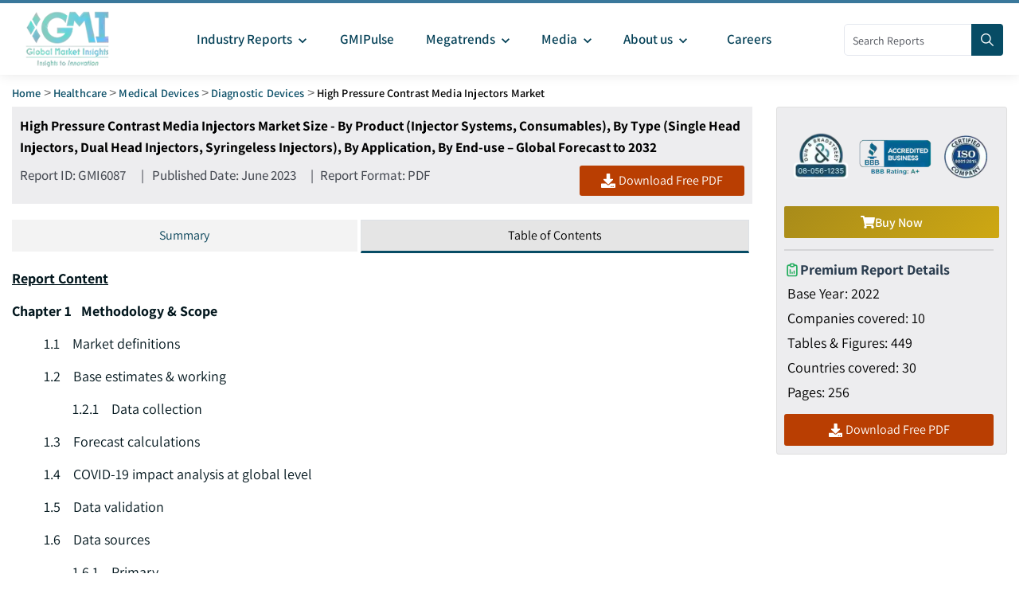

--- FILE ---
content_type: text/html; charset=utf-8
request_url: https://www.gminsights.com/toc/details/high-pressure-contrast-media-injectors-market
body_size: 20294
content:
<!DOCTYPE html><html lang="en" dir="ltr"><head><meta name="viewport" content="width=device-width"/><meta name="google-site-verification" content="CDcR1u_GkR19Hs41tKqidDTeueAy0UO9keDRelAUCqM"/><meta name="msvalidate.01" content="0195E9DADD8CB273ADCA593FBCD65DD3"/><meta name="yandex-verification" content="c3ea8c76d2838786"/><link rel="preconnect" href="https://www.google-analytics.com"/><link rel="preconnect" href="https://www.googletagmanager.com"/><meta charSet="utf-8"/><meta name="robots" content="noindex, nofollow"/><title>High Pressure Contrast Media Injectors Market Size &amp; Share</title><meta name="description" content="The high pressure contrast media injectors market size was valued at USD 176.4 million in 2022 and is estimated to account for USD 551.1 million by 2032 owing to rising prevalence cancer &amp; cardiovascular diseases."/><meta name="keywords" content="High Pressure Contrast Media Injectors Market - Global High Pressure Contrast Media Injectors Industry Size, Share, Price, Growth Trends, Applications, Potential, Forecast, Competitive Analysis, Statistics, PDF Report, Covid-19 Impact Analysis"/><meta property="og:title" content="High Pressure Contrast Media Injectors Market Size &amp; Share"/><meta property="og:description" content="The high pressure contrast media injectors market size was valued at USD 176.4 million in 2022 and is estimated to account for USD 551.1 million by 2032 owing to rising prevalence cancer &amp; cardiovascular diseases."/><meta property="og:image" content="https://cdn.gminsights.com/image/GMI_logo.webp"/><meta property="og:site_name" content="Global Market Insights Inc."/><meta property="og:url" content="https://www.gminsights.com/toc/details/high-pressure-contrast-media-injectors-market"/><meta name="twitter:card" content="summary"/><meta name="twitter:url" content="https://www.gminsights.com/toc/details/high-pressure-contrast-media-injectors-market"/><meta name="twitter:title" content="High Pressure Contrast Media Injectors Market Size &amp; Share"/><meta name="twitter:description" content="The high pressure contrast media injectors market size was valued at USD 176.4 million in 2022 and is estimated to account for USD 551.1 million by 2032 owing to rising prevalence cancer &amp; cardiovascular diseases."/><link rel="canonical" href="https://www.gminsights.com/toc/details/high-pressure-contrast-media-injectors-market"/><meta name="twitter:image" content="https://cdn.gminsights.com/image/GMI_logo.webp"/><meta name="next-head-count" content="22"/><link rel="preload" href="https://fonts.gstatic.com/s/assistant/v24/2sDcZGJYnIjSi6H75xkzaGW5.woff2" as="font" type="font/woff2" crossorigin="anonymous"/><link rel="preload" href="https://fonts.gstatic.com/s/assistant/v24/2sDPZGJYnIjSi6H75xkZZE1I0yCmYzzQtuZnEGI.woff" as="font" type="font/woff" crossorigin="anonymous"/><link rel="preload" href="https://fonts.gstatic.com/s/assistant/v24/2sDPZGJYnIjSi6H75xkZZE1I0yCmYzzQttRnEGI.woff" as="font" type="font/woff" crossorigin="anonymous"/><link rel="preload" href="https://fonts.gstatic.com/s/assistant/v24/2sDPZGJYnIjSi6H75xkZZE1I0yCmYzzQtjhgEGI.woff" as="font" type="font/woff" crossorigin="anonymous"/><link rel="preload" href="https://fonts.gstatic.com/s/assistant/v24/2sDcZGJYnIjSi6H75xkzaGW5Kb8VZA.woff2" as="font" type="font/woff2" crossorigin="anonymous"/><script type="text/javascript" async="">
                (function(w,d,s,l,i) {
                  w[l]=w[l]||[];
                  w[l].push({'gtm.start':
                  new Date().getTime(),event:'gtm.js'});
                  var f=d.getElementsByTagName(s)[0],
                      j=d.createElement(s), dl=l!='dataLayer'?'&l='+l:'';
                  j.async=true;
                  j.src='https://www.googletagmanager.com/gtm.js?id='+i+dl;
                  f.parentNode.insertBefore(j,f);
                })(window,document,'script','dataLayer','GTM-TKV3WHJ');
              </script><link rel="preload" href="https://cdn.gminsights.com/image/GMI_logo.webp" as="image"/><link rel="icon" href="/favicon.ico" type="image/x-icon"/><link rel="shortcut icon" href="/favicon.ico" type="image/x-icon"/><link rel="shortcut icon" href="/assets/images/favicon.png" type="image/png"/><link data-next-font="" rel="preconnect" href="/" crossorigin="anonymous"/><link rel="preload" href="/_next/static/css/045673a4f73d3e29.css" as="style"/><link rel="stylesheet" href="/_next/static/css/045673a4f73d3e29.css" data-n-g=""/><noscript data-n-css=""></noscript><script defer="" nomodule="" src="/_next/static/chunks/polyfills-c67a75d1b6f99dc8.js"></script><script defer="" src="/_next/static/chunks/7719.f0e9d166ab82dca8.js"></script><script defer="" src="/_next/static/chunks/4916.a383a9cf1ff262ed.js"></script><script defer="" src="/_next/static/chunks/5503.4ffb90763955421f.js"></script><script defer="" src="/_next/static/chunks/2828.c6cadf1a977c0a13.js"></script><script defer="" src="/_next/static/chunks/6938.e1312ec8bce8df67.js"></script><script defer="" src="/_next/static/chunks/4668.10156d01378bbb2c.js"></script><script defer="" src="/_next/static/chunks/208.aa970927f3df779d.js"></script><script defer="" src="/_next/static/chunks/5675-c199a7a1c6029f61.js"></script><script defer="" src="/_next/static/chunks/6033-ffbbaeb97c92d0b8.js"></script><script defer="" src="/_next/static/chunks/3156.57c5d2baabfb76c1.js"></script><script defer="" src="/_next/static/chunks/2e3a845b-89649dc50eecf207.js"></script><script defer="" src="/_next/static/chunks/6942.dbd9ee02978b493a.js"></script><script defer="" src="/_next/static/chunks/3525.a5f8a824e45865a8.js"></script><script defer="" src="/_next/static/chunks/9204.22cf7269b4a6bb1f.js"></script><script defer="" src="/_next/static/chunks/4718.7505815d0ad6e3e7.js"></script><script defer="" src="/_next/static/chunks/6924.a6e9d494f6bd67bd.js"></script><script defer="" src="/_next/static/chunks/8385.887015c9d76f017a.js"></script><script src="/_next/static/chunks/webpack-12a6793264d120cd.js" defer=""></script><script src="/_next/static/chunks/framework-157f7c8baec9c917.js" defer=""></script><script src="/_next/static/chunks/main-9bca1f9146f1b73e.js" defer=""></script><script src="/_next/static/chunks/pages/_app-7f3a87c4c262594f.js" defer=""></script><script src="/_next/static/chunks/ebc70433-cfdb10c2d7525b4c.js" defer=""></script><script src="/_next/static/chunks/cb355538-1face4b612cb3cc8.js" defer=""></script><script src="/_next/static/chunks/69480c19-b613532b977130ba.js" defer=""></script><script src="/_next/static/chunks/41155975-90c1df35ebf8c9b3.js" defer=""></script><script src="/_next/static/chunks/8169-ae2384f1f19be5d4.js" defer=""></script><script src="/_next/static/chunks/1664-b352f27ba681e99a.js" defer=""></script><script src="/_next/static/chunks/1642-94c55b86a40269e1.js" defer=""></script><script src="/_next/static/chunks/7066-42dca11fcfcb00ea.js" defer=""></script><script src="/_next/static/chunks/2842-6cbad183b26b1be9.js" defer=""></script><script src="/_next/static/chunks/2963-5cf25ab149937ae5.js" defer=""></script><script src="/_next/static/chunks/1604-3cd819817b12dfda.js" defer=""></script><script src="/_next/static/chunks/9289-90286787865d3168.js" defer=""></script><script src="/_next/static/chunks/3786-a732ac10d701705f.js" defer=""></script><script src="/_next/static/chunks/8985-b921392518b7aaa0.js" defer=""></script><script src="/_next/static/chunks/9332-32dc8bb1fe39a66e.js" defer=""></script><script src="/_next/static/chunks/9810-f2ed396e4e49f70b.js" defer=""></script><script src="/_next/static/chunks/653-18f8a1455cff8d88.js" defer=""></script><script src="/_next/static/chunks/2266-acc19954f88179fc.js" defer=""></script><script src="/_next/static/chunks/7784-eb73580bf210c0c1.js" defer=""></script><script src="/_next/static/chunks/9037-e2480118722ae341.js" defer=""></script><script src="/_next/static/chunks/5310-9fa1eba26356bd5c.js" defer=""></script><script src="/_next/static/chunks/pages/toc/details/%5B...report_view%5D-377f1076dca054d3.js" defer=""></script><script src="/_next/static/lZDauyViF1oHlJSQNh_jR/_buildManifest.js" defer=""></script><script src="/_next/static/lZDauyViF1oHlJSQNh_jR/_ssgManifest.js" defer=""></script><style id="__jsx-44da288f01d7df9a">@-webkit-keyframes spin{0%{-webkit-transform:rotate(0deg);transform:rotate(0deg)}100%{-webkit-transform:rotate(360deg);transform:rotate(360deg)}}@-moz-keyframes spin{0%{-moz-transform:rotate(0deg);transform:rotate(0deg)}100%{-moz-transform:rotate(360deg);transform:rotate(360deg)}}@-o-keyframes spin{0%{-o-transform:rotate(0deg);transform:rotate(0deg)}100%{-o-transform:rotate(360deg);transform:rotate(360deg)}}@keyframes spin{0%{-webkit-transform:rotate(0deg);-moz-transform:rotate(0deg);-o-transform:rotate(0deg);transform:rotate(0deg)}100%{-webkit-transform:rotate(360deg);-moz-transform:rotate(360deg);-o-transform:rotate(360deg);transform:rotate(360deg)}}</style><style data-href="https://fonts.googleapis.com/css2?family=Assistant:wght@200..800&display=swap">@font-face{font-family:'Assistant';font-style:normal;font-weight:200;font-display:swap;src:url(https://fonts.gstatic.com/l/font?kit=2sDPZGJYnIjSi6H75xkZZE1I0yCmYzzQtmZnEGI&skey=d0a91b9f68d720c8&v=v24) format('woff')}@font-face{font-family:'Assistant';font-style:normal;font-weight:300;font-display:swap;src:url(https://fonts.gstatic.com/l/font?kit=2sDPZGJYnIjSi6H75xkZZE1I0yCmYzzQtrhnEGI&skey=d0a91b9f68d720c8&v=v24) format('woff')}@font-face{font-family:'Assistant';font-style:normal;font-weight:400;font-display:swap;src:url(https://fonts.gstatic.com/l/font?kit=2sDPZGJYnIjSi6H75xkZZE1I0yCmYzzQtuZnEGI&skey=d0a91b9f68d720c8&v=v24) format('woff')}@font-face{font-family:'Assistant';font-style:normal;font-weight:500;font-display:swap;src:url(https://fonts.gstatic.com/l/font?kit=2sDPZGJYnIjSi6H75xkZZE1I0yCmYzzQttRnEGI&skey=d0a91b9f68d720c8&v=v24) format('woff')}@font-face{font-family:'Assistant';font-style:normal;font-weight:600;font-display:swap;src:url(https://fonts.gstatic.com/l/font?kit=2sDPZGJYnIjSi6H75xkZZE1I0yCmYzzQtjhgEGI&skey=d0a91b9f68d720c8&v=v24) format('woff')}@font-face{font-family:'Assistant';font-style:normal;font-weight:700;font-display:swap;src:url(https://fonts.gstatic.com/l/font?kit=2sDPZGJYnIjSi6H75xkZZE1I0yCmYzzQtgFgEGI&skey=d0a91b9f68d720c8&v=v24) format('woff')}@font-face{font-family:'Assistant';font-style:normal;font-weight:800;font-display:swap;src:url(https://fonts.gstatic.com/l/font?kit=2sDPZGJYnIjSi6H75xkZZE1I0yCmYzzQtmZgEGI&skey=d0a91b9f68d720c8&v=v24) format('woff')}@font-face{font-family:'Assistant';font-style:normal;font-weight:200 800;font-display:swap;src:url(https://fonts.gstatic.com/s/assistant/v24/2sDcZGJYnIjSi6H75xkzamW5Kb8VZBHR.woff2) format('woff2');unicode-range:U+0307-0308,U+0590-05FF,U+200C-2010,U+20AA,U+25CC,U+FB1D-FB4F}@font-face{font-family:'Assistant';font-style:normal;font-weight:200 800;font-display:swap;src:url(https://fonts.gstatic.com/s/assistant/v24/2sDcZGJYnIjSi6H75xkzZmW5Kb8VZBHR.woff2) format('woff2');unicode-range:U+0100-02BA,U+02BD-02C5,U+02C7-02CC,U+02CE-02D7,U+02DD-02FF,U+0304,U+0308,U+0329,U+1D00-1DBF,U+1E00-1E9F,U+1EF2-1EFF,U+2020,U+20A0-20AB,U+20AD-20C0,U+2113,U+2C60-2C7F,U+A720-A7FF}@font-face{font-family:'Assistant';font-style:normal;font-weight:200 800;font-display:swap;src:url(https://fonts.gstatic.com/s/assistant/v24/2sDcZGJYnIjSi6H75xkzaGW5Kb8VZA.woff2) format('woff2');unicode-range:U+0000-00FF,U+0131,U+0152-0153,U+02BB-02BC,U+02C6,U+02DA,U+02DC,U+0304,U+0308,U+0329,U+2000-206F,U+20AC,U+2122,U+2191,U+2193,U+2212,U+2215,U+FEFF,U+FFFD}</style></head><body class="theme-creote"><div id="__next"><div id="page" class="page_wapper hfeed site   "><div id="wrapper_full" class="content_all_warpper"><div id="header_contents" class="header_area"><div class="header_style_six_nw"><header class="header header_default style_six dark_color transparent-bg "><div class="mainGMIHeader pd_right_20 pd_left_15"><div class="row"><div style="display:flex;justify-content:space-between"><div class="logo_column p-0"><div class="header_logo_box"><a class="logo navbar-brand p-0" href="/"><img src="https://cdn.gminsights.com/image/GMI_logo.webp" alt="Globle market insights" class="logo_default" width="440" height="120" loading="eager"/><img src="https://cdn.gminsights.com/image/GMI_logo.webp" alt="Globle market insights" class="logo__sticky" width="440" height="120" loading="eager"/></a></div></div><div class="menu_column mainHeaderColumn"><div class="navbar_togglers hamburger_menu"><span class="line"></span><span class="line"></span><span class="line"></span></div><div class="header_content_collapse"><div class="header_menu_box navigation_menu mainNavigationMenu"><ul id="myNavbar" class="navbar_nav"><li class="menu-item menu-item-has-children dropdown nav-item"><a class="dropdown-toggle nav-link mainMenuDropdown" href="/industry-reports"><span class="pd_left_10 pd_right_5">Industry Reports<!-- --> <style data-emotion="css vubbuv">.css-vubbuv{-webkit-user-select:none;-moz-user-select:none;-ms-user-select:none;user-select:none;width:1em;height:1em;display:inline-block;fill:currentColor;-webkit-flex-shrink:0;-ms-flex-negative:0;flex-shrink:0;-webkit-transition:fill 200ms cubic-bezier(0.4, 0, 0.2, 1) 0ms;transition:fill 200ms cubic-bezier(0.4, 0, 0.2, 1) 0ms;font-size:1.5rem;}</style><svg class="MuiSvgIcon-root MuiSvgIcon-fontSizeMedium css-vubbuv" focusable="false" aria-hidden="true" viewBox="0 0 24 24" data-testid="KeyboardArrowDownIcon" style="font-size:20px;font-weight:bolder"><path d="M7.41 8.59 12 13.17l4.59-4.58L18 10l-6 6-6-6z"></path></svg></span></a><ul class="dropdown-menu industryCategoryDropdown "><div class="row"></div></ul></li><li class="menu-item menu-item-has-children dropdown nav-item"><a class="dropdown-toggle nav-link gmiPulseLink" href="/gmipulse"><span class="pd_left_10 pd_right_10">GMIPulse</span></a></li><li class="menu-item menu-item-has-children dropdown nav-item"><a href="#" class="dropdown-toggle nav-link gmiPulseLink"><span class="pd_left_10 pd_right_5">Megatrends<!-- --> <style data-emotion="css vubbuv">.css-vubbuv{-webkit-user-select:none;-moz-user-select:none;-ms-user-select:none;user-select:none;width:1em;height:1em;display:inline-block;fill:currentColor;-webkit-flex-shrink:0;-ms-flex-negative:0;flex-shrink:0;-webkit-transition:fill 200ms cubic-bezier(0.4, 0, 0.2, 1) 0ms;transition:fill 200ms cubic-bezier(0.4, 0, 0.2, 1) 0ms;font-size:1.5rem;}</style><svg class="MuiSvgIcon-root MuiSvgIcon-fontSizeMedium css-vubbuv" focusable="false" aria-hidden="true" viewBox="0 0 24 24" data-testid="KeyboardArrowDownIcon" style="font-size:20px;font-weight:bolder"><path d="M7.41 8.59 12 13.17l4.59-4.58L18 10l-6 6-6-6z"></path></svg></span></a><div class="dropdown-menu megratrendSubmenuDiv "><div class="container-fluid megatrendsLink"><div class="row"></div></div><ul></ul></div></li><li class="menu-item menu-item-has-children dropdown nav-item"><a href="#" class="dropdown-toggle nav-link gmiPulseLink"><span class="pd_left_10 pd_right_5">Media<!-- --> <style data-emotion="css vubbuv">.css-vubbuv{-webkit-user-select:none;-moz-user-select:none;-ms-user-select:none;user-select:none;width:1em;height:1em;display:inline-block;fill:currentColor;-webkit-flex-shrink:0;-ms-flex-negative:0;flex-shrink:0;-webkit-transition:fill 200ms cubic-bezier(0.4, 0, 0.2, 1) 0ms;transition:fill 200ms cubic-bezier(0.4, 0, 0.2, 1) 0ms;font-size:1.5rem;}</style><svg class="MuiSvgIcon-root MuiSvgIcon-fontSizeMedium css-vubbuv" focusable="false" aria-hidden="true" viewBox="0 0 24 24" data-testid="KeyboardArrowDownIcon" style="font-size:20px;font-weight:bolder"><path d="M7.41 8.59 12 13.17l4.59-4.58L18 10l-6 6-6-6z"></path></svg></span></a><ul class="dropdown-menu"><li class="menu-item  nav-item"><a class="dropdown-item nav-link dropdownMenuLink " href="/pressrelease"><span class="categoryLink">Press Release</span></a></li><li class="menu-item nav-item"><a class="dropdown-item nav-link dropdownMenuLink" href="/blogs"><span class="categoryLink">Blogs</span></a></li><li class="menu-item  nav-item"><a class="dropdown-item nav-link dropdownMenuLink" href="/infographics"><span class="categoryLink">Infographics</span></a></li><li class="menu-item  nav-item"><a class="dropdown-item nav-link dropdownMenuLink" href="/whitepapers"><span class="categoryLink">Whitepapers</span></a></li><li class="menu-item  nav-item"><a class="dropdown-item nav-link dropdownMenuLink" href="/media-citations"><span class="categoryLink">Media Citations</span></a></li></ul></li><li class="menu-item menu-item-has-children dropdown nav-item"><a class="dropdown-toggle nav-link gmiPulseLink" href="/about-us"><span class="pd_left_10 pd_right_5">About us<!-- --> <style data-emotion="css vubbuv">.css-vubbuv{-webkit-user-select:none;-moz-user-select:none;-ms-user-select:none;user-select:none;width:1em;height:1em;display:inline-block;fill:currentColor;-webkit-flex-shrink:0;-ms-flex-negative:0;flex-shrink:0;-webkit-transition:fill 200ms cubic-bezier(0.4, 0, 0.2, 1) 0ms;transition:fill 200ms cubic-bezier(0.4, 0, 0.2, 1) 0ms;font-size:1.5rem;}</style><svg class="MuiSvgIcon-root MuiSvgIcon-fontSizeMedium css-vubbuv" focusable="false" aria-hidden="true" viewBox="0 0 24 24" data-testid="KeyboardArrowDownIcon" style="font-size:20px;font-weight:bolder"><path d="M7.41 8.59 12 13.17l4.59-4.58L18 10l-6 6-6-6z"></path></svg></span><span class="pd_right_10"></span></a><ul class="dropdown-menu"><li class="menu-item  nav-item"><a class="dropdown-item nav-link dropdownMenuLink" href="/our-people"><span class="categoryLink">Our People</span></a></li><li class="menu-item nav-item"><a class="dropdown-item nav-link dropdownMenuLink" href="/our-services"><span class="categoryLink">Our Services</span></a></li><li class="menu-item  nav-item"><a class="dropdown-item nav-link dropdownMenuLink" href="/our-clients"><span class="categoryLink">Our Clients</span></a></li><li class="menu-item  nav-item"><a class="dropdown-item nav-link dropdownMenuLink" href="/contact-us"><span class="categoryLink">Contact us</span></a></li></ul></li><li class="menu-item menu-item-has-children dropdown nav-item"><a class="dropdown-toggle nav-link gmiPulseLink" href="/careers"><span class="pd_left_10 pd_right_10">Careers</span></a></li></ul></div></div></div><div class="mainHeaderRight"><div class="search-form" style="position:relative;top:26px;width:200px"><form role="search" method="get" action="/filters"><input type="search" class="search" placeholder="Search Reports" required="" name="q" style="width:170px;height:40px;padding:0px 10px" pattern="[a-zA-Z0-9\s]*" title="Only alphanumeric characters are allowed" value=""/><button type="submit" class="sch_btn" aria-label="Search" disabled="" style="position:absolute;top:0px;left:160px;min-height:40px;min-width:40px;padding:0px 0px;line-height:0px;align-content:center;border-radius:0px 4px 4px 0px"><i class="icon-search" style="font-size:16px"></i></button></form></div></div></div></div></div></header></div></div><div class="pd_bottom_70"></div><div class="pd_bottom_20"></div><div id="content" class="site-content"><div class="row"><div class="col-xl-12 col-lg-12 col-md-12"><div class="pd_top_15 breadcrumb-placeholder"></div><style data-emotion="css o3d33y">.css-o3d33y{margin:0;font-family:"Roboto","Helvetica","Arial",sans-serif;font-weight:400;font-size:1rem;line-height:1.5;letter-spacing:0.00938em;color:rgba(0, 0, 0, 0.6);}</style><nav class="MuiTypography-root MuiTypography-body1 MuiBreadcrumbs-root css-o3d33y" aria-label="breadcrumb"><style data-emotion="css nhb8h9">.css-nhb8h9{display:-webkit-box;display:-webkit-flex;display:-ms-flexbox;display:flex;-webkit-box-flex-wrap:wrap;-webkit-flex-wrap:wrap;-ms-flex-wrap:wrap;flex-wrap:wrap;-webkit-align-items:center;-webkit-box-align:center;-ms-flex-align:center;align-items:center;padding:0;margin:0;list-style:none;}</style><ol class="MuiBreadcrumbs-ol css-nhb8h9"><li class="MuiBreadcrumbs-li"><span style="text-transform:capitalize;font-size:12px;font-weight:bold"><a href="/">Home</a></span></li><style data-emotion="css 3mf706">.css-3mf706{display:-webkit-box;display:-webkit-flex;display:-ms-flexbox;display:flex;-webkit-user-select:none;-moz-user-select:none;-ms-user-select:none;user-select:none;margin-left:8px;margin-right:8px;}</style><li aria-hidden="true" class="MuiBreadcrumbs-separator css-3mf706">&gt;</li><li class="MuiBreadcrumbs-li"><span style="text-transform:capitalize;font-size:12px;font-weight:bold"><a href="/industry-reports/healthcare">Healthcare</a></span></li><li aria-hidden="true" class="MuiBreadcrumbs-separator css-3mf706">&gt;</li><li class="MuiBreadcrumbs-li"><span style="text-transform:capitalize;font-size:12px;font-weight:bold"><a href="/industry-reports/medical-devices/82">Medical Devices</a></span></li><li aria-hidden="true" class="MuiBreadcrumbs-separator css-3mf706">&gt;</li><li class="MuiBreadcrumbs-li"><span style="text-transform:capitalize;font-size:12px;font-weight:bold"><a href="/industry-reports/diagnostic-devices/82">Diagnostic Devices</a></span></li><li aria-hidden="true" class="MuiBreadcrumbs-separator css-3mf706">&gt;</li><li class="MuiBreadcrumbs-li"><span style="text-transform:capitalize;font-size:12px;font-weight:bold"><span style="color:#a5a5a5;text-transform:capitalize"> <!-- -->High Pressure Contrast Media Injectors Market</span></span></li></ol></nav></div></div><div class="row"><div class="col-xl-9 col-lg-8 col-md-8 col-sm-12 col-xs-12"><div class="row price_plan_box style_one shadow-none p-0 pricePlanBox"><div class="col-lg-12 pd_top_10 pricePlanBoxHeading"><h1>High Pressure Contrast Media Injectors Market Size - By Product (Injector Systems, Consumables), By Type (Single Head Injectors, Dual Head Injectors, Syringeless Injectors), By Application, By End-use – Global Forecast to 2032</h1></div><div class="col-lg-9 col-md-12 col-sm-12 col-xs-12 pd_top_10 pricePlanContentDiv"><div class="reportIdDiv">Report ID: <!-- -->GMI6087</div><div class="ResponsiveContainerDesk publishedDateDiv">   |</div><div class="reportIdDiv">Published Date:<!-- --> <!-- -->June 2023</div><div class="ResponsiveContainerDesk publishedDateDivTwo"> | </div><div>Report Format: PDF</div></div><div class="col-lg-3 col-md-12 col-sm-12 col-xs-12 downloadSampleTopBtnDiv"><div class="theme-btn five  mr_bottom_10 mr_top_10 downloadsamplebtn req-saml" id="top_sample"><svg stroke="currentColor" fill="currentColor" stroke-width="0" viewBox="0 0 512 512" id="top_sample" height="1em" width="1em" xmlns="http://www.w3.org/2000/svg"><path d="M216 0h80c13.3 0 24 10.7 24 24v168h87.7c17.8 0 26.7 21.5 14.1 34.1L269.7 378.3c-7.5 7.5-19.8 7.5-27.3 0L90.1 226.1c-12.6-12.6-3.7-34.1 14.1-34.1H192V24c0-13.3 10.7-24 24-24zm296 376v112c0 13.3-10.7 24-24 24H24c-13.3 0-24-10.7-24-24V376c0-13.3 10.7-24 24-24h146.7l49 49c20.1 20.1 52.5 20.1 72.6 0l49-49H488c13.3 0 24 10.7 24 24zm-124 88c0-11-9-20-20-20s-20 9-20 20 9 20 20 20 20-9 20-20zm64 0c0-11-9-20-20-20s-20 9-20 20 9 20 20 20 20-9 20-20z"></path></svg> <p id="top_sample">Download Free PDF</p></div></div><div class="pd_top_20"></div><section class="default_single_product reportViewNewTabDiv"><div class="woocommerce-tabs wc-tabs-wrapper p-0 m-0 section_height"><ul class="nav nav-tabs d-flex viewReportTabsDiv"><li class="nav-item flex-grow-1"><button style="border-radius:0px;background-color:#f3f3f3" class="nav-link">Summary</button></li><li class="nav-item flex-grow-1"><button style="border-radius:0px;background-color:#e5e5e5" class="nav-link active">Table of Contents</button></li></ul><div class="tab-content" id="myTabContent"><div class="tab-pane fade"><div id="reviews" class="woocommerce-Reviews"><div id="comments"><div class="report-body reportBodyDiv"><h2>High Pressure Contrast Media Injectors Market Size</h2>

<p>High Pressure Contrast Media Injectors Market size was valued at USD 176.4 million in 2022 and is estimated to account for USD 551.1 million by 2032. High-pressure contrast media injectors, also known as high-pressure syringe injectors or power injectors are medical devices used in radiology procedures to administer contrast media into the patient&#39;s body.<br />
&nbsp;</p>

<p style="text-align:center"><img alt="High Pressure Contrast Media Injectors Market" src="https://cdn.gminsights.com/image/rd/healthcare-and-medical-devices/high-pressure-contrast-media-injectors-market-2023-2032.jpg" title="High Pressure Contrast Media Injectors Market Research Report" /></p>

<p>Contrast media are substances that enhance the visibility of anatomical structures or blood vessels during imaging studies such as <strong><a href="https://www.gminsights.com/industry-analysis/ct-scanner-market">computed tomography</a></strong> (CT) scans, angiography, or <strong><a href="https://www.gminsights.com/industry-analysis/magnetic-resonance-imaging-mri-systems-market">magnetic resonance imaging</a></strong> (MRI). Increasing prevalence of numerous diseases such as <strong><a href="https://www.gminsights.com/industry-analysis/cancer-diagnostics-market">cancer</a></strong>, neurological and cardiovascular diseases that require diagnostic imaging procedures will contribute to the demand for high pressure contrast media injectors. Additionally, technological advancements in <strong><a href="https://www.gminsights.com/industry-analysis/imaging-agents-market">imaging agents</a></strong> and the need for accurate and detailed diagnostic information.</p>

<div class="print-table">&nbsp;</div>

<p>Moreover, technological advancements in <strong><a href="https://www.gminsights.com/industry-analysis/medical-imaging-market">medical imaging</a></strong> modalities such as CT scans, angiography, and MRI. These advancements enable more precise and detailed imaging requiring efficient and high-pressure injectors to deliver contrast media effectively, thereby positively influencing product demand. Furthermore, rising demand for real time imaging and contrast-enhanced imaging in the diagnostic procedure to improve image quality, including higher resolution, faster acquisition time, and reduced artifacts.</p>

<p>&nbsp;</p>

<h2>COVID-19 Impact</h2>

<p>The COVID-19 pandemic had negatively impacted the high pressure contrast media injectors market. &nbsp;The adverse impact is owing to disruptions in non-urgent or elective procedures, including imaging studies that require contrast-enhanced imaging. Moreover, clinical facilities focused on managing COVID-19 patients and prioritized urgent and critical procedures that led to a decline in the number of contrast-enhanced imaging procedures. This has resulted in a temporary decrease in the demand for high-pressure contrast media injectors. Restrictions on international trade, factory shutdowns, and transportation disruptions led to delays in the production and delivery of these devices.<br />
&nbsp;</p>

<h2>High Pressure Contrast Media Injectors Market Trends</h2>

<p>Increasing prevalence rate of several chronic diseases including cancer, cardiovascular and neurological disorders across the globe is major factor accelerating the industry. &nbsp;For instance, as per the International Agency for Research on Cancer (IARC), it is estimated that more than 27.5 million new patients will suffer from cancer worldwide by the year 2040.<br />
&nbsp;</p>

<p>Additionally, according to the World Health Organization (WHO) estimates, cancer is the one of the leading causes of death in majority of countries globally. &nbsp;This prediction is primarily based on increase in aging population and rising incidence of risk factors such as smoking, unhealthy lifestyle and among others in various regions of the world. Similarly, according to the World Heart Federation, globally, more than half a billion individuals associated with cardiovascular diseases in 2021.<br />
&nbsp;</p>

<h2>High Pressure Contrast Media Injectors Market Analysis</h2>

<p style="margin-left:160px"><img alt="High Pressure Contrast Media Injectors Market Size, By Product, (USD Million)" src="https://cdn.gminsights.com/image/rd/healthcare-and-medical-devices/high-pressure-contrast-media-injectors-market-size-by-product-2023-2032.webp" title="High Pressure Contrast Media Injectors Market Size, By Product, (USD Million)" /></p>

<p>The high pressure contrast media injectors market by product is categorized into injector systems and consumables. Consumables segment is further subdivided into <a href="https://www.gminsights.com/industry-analysis/syringes-and-needles-market">syringes</a>, tubing and others. The consumables segment is predicted to witness significant progression at 11.9% CAGR by 2032. Growing prevalence of chronic diseases and the need for accurate diagnosis and treatment monitoring drive the demand for contrast-enhanced imaging studies. As a result, there is a higher requirement for consumables such as syringes and tubing sets that are essential for delivering contrast media effectively during these procedures. Thus, High demand for consumables in imaging procedures will boost segmental demand. Moreover, rising emphasis on infection control and preventing cross-contamination drives the demand for disposable consumables. Healthcare facilities prefer to use single-use consumables such as syringes, tubing sets and filters to minimize the risk of infections and ensure sterility during contrast media administration.<br />
&nbsp;</p>

<p>Further, increasing availability of consumables that are equipped with smart technology such as sensors or RFID technology to provide real-time data on usage, expiration dates, and several other benefits will stimulate segmental expansion potential. Also, integration of such technologies enables improved inventory management, better tracking of consumable usage and timely replenishment, optimizing workflow efficiency thereby, accelerating segment adoption rate.<br />
&nbsp;</p>

<p style="margin-left:160px"><img alt="High Pressure Contrast Media Injectors Market Share, By Type, 2022" src="https://cdn.gminsights.com/image/rd/healthcare-and-medical-devices/high-pressure-contrast-media-injectors-market-share-by-type-2023-2032.webp" title="High Pressure Contrast Media Injectors Market Share, By Type, 2022" /></p>

<p>Based on type, the high pressure contrast media injectors market is segmented into dual head injectors, single head injectors and syringeless injectors. The single head injectors segment is accounted for over 44% market share in the year 2022. Advancements in medical imaging technologies will drive the demand for the single head injectors. As, imaging technologies continue to improve, the need for advanced single head injectors to deliver contrast media efficiently and precisely will increase substantially. For instance, the integration of single head injectors with advanced imaging modalities like dual-energy CT or functional MRI enables a comprehensive evaluation of certain conditions.<br />
&nbsp;</p>

<p>The high pressure contrast media injectors market is segmented by application into <strong><a href="https://www.gminsights.com/industry-analysis/interventional-cardiology-and-peripheral-vascular-devices-market">interventional cardiology</a></strong>, <strong><a href="https://www.gminsights.com/industry-analysis/interventional-radiology-market">interventional radiology</a></strong>, endovascular surgery and interventional neuroradiology. High segment gains is attributable to increasing prevalence of cardiovascular diseases including coronary artery disease, heart failure and <strong><a href="https://www.gminsights.com/industry-analysis/cardiac-arrhythmia-monitoring-devices-market">cardiac arrhythmias</a></strong> driving the demand for interventional cardiology procedures such as angiography, angioplasty, and stenting. High-pressure contrast media injectors are essential in these procedures for precise delivery of contrast agents, enhancing visualization of blood vessels and cardiac structures thereby, accelerating market demand.<br />
&nbsp;</p>

<p>Moreover, growing need for portable and compact high-pressure injectors and development of smaller, lightweight injectors that can be easily transported and used in various clinical settings.<br />
&nbsp;</p>

<p>The high pressure contrast media injectors market is segmented by end-use into hospitals, diagnostic centers and ambulatory surgical centers. High segment growth is attributable to enhanced diagnostic and interventional procedures coupled with integration of advanced medical imaging equipment among hospital settings. Also, rising adoption and integration of high-pressure injectors with picture archiving and communication systems (PACS) that allows automated image transfer, improved data management, and streamlined workflows, enhancing the overall efficiency and accessibility of imaging services in hospitals.<br />
&nbsp;</p>

<p style="margin-left:160px"><img alt="U.S. High Pressure Contrast Media Injectors Market Size, 2020 -2032 (USD Million)" src="https://cdn.gminsights.com/image/rd/healthcare-and-medical-devices/us-high-pressure-contrast-media-injectors-market-size-2023-2032.webp" title="U.S. High Pressure Contrast Media Injectors Market Size, 2020 -2032 (USD Million)" /></p>

<p>U.S. high pressure contrast media injectors market accounted for USD 62.9 million revenue size in 2022. The U.S. industry gains is owing to increasing prevalence of chronic diseases, advancements in imaging technologies, the shift towards minimally invasive procedures, and the emphasis on patient safety and workflow efficiency. Rising number of people suffering from chronic diseases is a prime factor accelerating market demand.<br />
&nbsp;</p>

<p>For instance, as per the American Cancer Society, more than 1.9 million new cancer cases were diagnosed in 2022. Moreover, high adoption and integration of advanced imaging technologies among healthcare facilities, increasing healthcare expenditure and favourable reimbursement scenario.<br />
&nbsp;</p>

<h2>High Pressure Contrast Media Injectors Market Share</h2>

<p>Some of the major market players operating in the high pressure contrast media injectors market include</p>

<ul>
	<li>Bracco Group</li>
	<li>Medtron AG</li>
	<li>Guerbet Group</li>
	<li>Bayer HealthCare LLC</li>
	<li>NemotoKyorindo Co., Ltd.</li>
	<li>ulrich GmbH &amp; Co. KG</li>
	<li>GE Healthcare</li>
	<li>Apollo RT Co. Ltd.</li>
	<li>Sino Medical-Device Technology Co.</li>
	<li>VIVID IMAGING&nbsp;<br />
	&nbsp;</li>
</ul>

<h2>High Pressure Contrast Media Injectors Industry News:</h2>

<ul>
	<li>In November 2022, GE Healthcare announced agreement with ulrich medical aimed at enhancing its market position in the growing U.S. market. As per the agreement, these two companies will co-ordinate to develop and offer multi-dose contrast media injector in the country.<br />
	&nbsp;</li>
	<li>In September 2022, Bracco Diagnostics Inc., a part of Bracco Imaging S.p.A. received approval for its Gadopiclenol Injection by the U.S. FDA. Gadopiclenol Injection consists of highly stable macrocyclic gadolinium-based contrast agent (GBCA) that offers enhanced relaxivity compared to commercial injections in the U.S. This approval strengthened company&rsquo;s product portfolio in the significant market.<br />
	&nbsp;</li>
</ul>

<h3>High pressure contrast media injectors market research report includes an in-depth coverage of the industry with estimates &amp; forecast in terms of revenue in USD from 2018 to 2032 for the following segments:</h3>

<p><strong>By Product (USD Million &amp; Units)</strong></p>

<ul>
	<li>Injector systems</li>
	<li>Consumables
	<ul style="list-style-type:circle">
		<li>Syringes</li>
		<li>Tubing</li>
		<li>Others</li>
	</ul>
	</li>
</ul>

<p><strong>By type (USD Million)</strong></p>

<ul>
	<li>Single head injectors</li>
	<li>Dual head injectors</li>
	<li>Syringeless injectors</li>
</ul>

<p><strong>By Application (USD Million)</strong></p>

<ul>
	<li>Interventional cardiology</li>
	<li>Interventional radiology</li>
	<li>Endovascular surgery</li>
	<li>Interventional neuroradiology</li>
</ul>

<p><strong>By End-use (USD Million)</strong></p>

<ul>
	<li>Hospitals</li>
	<li>Diagnostic centers</li>
	<li>Ambulatory surgical centers</li>
</ul>

<p><strong><u>The above information is provided for the following regions and countries:</u></strong></p>

<ul>
	<li><strong>North America </strong>

	<ul>
		<li>U.S.</li>
		<li>Canada</li>
	</ul>
	</li>
	<li><strong>Europe</strong>
	<ul>
		<li>Germany</li>
		<li>UK</li>
		<li>France</li>
		<li>Italy</li>
		<li>Spain</li>
		<li>Switzerland</li>
		<li>The Netherlands</li>
		<li>Denmark</li>
		<li>Poland</li>
		<li>Sweden</li>
	</ul>
	</li>
	<li><strong>Asia Pacific </strong>
	<ul>
		<li>China</li>
		<li>Japan</li>
		<li>India</li>
		<li>Australia</li>
		<li>South Korea</li>
		<li>New Zealand</li>
		<li>Thailand</li>
		<li>Vietnam</li>
		<li>Indonesia</li>
	</ul>
	</li>
	<li><strong>Latin America</strong>
	<ul>
		<li>Brazil</li>
		<li>Mexico</li>
		<li>Argentina</li>
		<li>Colombia</li>
		<li>Chile</li>
	</ul>
	</li>
	<li><strong>Middle East &amp; Africa</strong>
	<ul>
		<li>Saudi Arabia</li>
		<li>South Africa</li>
		<li>UAE</li>
		<li>Turkey</li>
	</ul>
	</li>
</ul>

<p>&nbsp;</p>
</div><div class="d-flex align-items-center justify-content-end p-1 reportAuthorDiv"><span class="authorHeading">Authors: </span><span class="authorHeadingName">Mariam Faizullabhoy , Pratiksha Kamthe<!-- --> </span> </div><div class="pd_top_5"></div><div><div class="reportmarketScopeHeading"><strong>High Pressure Contrast Media Injectors Market Scope</strong></div><div class="row reportMarketScopelist"><div class="col-md-6"><ul><li class="marketScopeList"><div style="cursor:pointer"><div>High Pressure Contrast Media Injectors Market Size</div></div></li><li class="marketScopeList"><div style="cursor:pointer"><div>High Pressure Contrast Media Injectors Market Trends</div></div></li></ul></div><div class="col-md-6"><ul><li class="marketScopeList"><div style="cursor:pointer"><div>High Pressure Contrast Media Injectors Market Analysis</div></div></li><li class="marketScopeList"><div style="cursor:pointer"><div>High Pressure Contrast Media Injectors Market Share</div></div></li></ul></div></div></div><div style="display:none"><div class="reportViewFooterDiv"><button class="inquiryBtn btn btn-primary">Customize this Report</button><button class="inquiryBtn btn btn-primary">Inquiry Before Buying</button></div></div></div></div></div><div class="tab-pane fade active show"><div class="content_box"><span data-form-type="custom" id="button44" class="btnFortyFour"><div class="report-body"></div></span></div><div><div class="d-flex align-items-center justify-content-end p-1" style="background-color:#f3f3f3"><span style="font-weight:bold">Authors: </span><span style="font-weight:normal">Mariam Faizullabhoy , Pratiksha Kamthe<!-- --> </span> </div></div><div class="tocCalltoAction"><p>For inquiries regarding discounts, bulk purchases, or customization requests, please contact us at<a href="/cdn-cgi/l/email-protection#285b49444d5b684f4541465b414f405c5b064b4745"> <!-- --><span class="__cf_email__" data-cfemail="bfccded3daccffd8d2d6d1ccd6d8d7cbcc91dcd0d2">[email&#160;protected]</span></a></p></div><div><div class="reportViewFooterDiv"><button class="inquiryBtn btn btn-primary">Customize this Report</button><button class="inquiryBtn btn btn-primary">Inquiry Before Buying</button></div></div></div></div></div></section><div class="pd_bottom_10"></div></div></div><div class="col-xl-3 col-lg-4 col-md-4 col-sm-12 col-xs-12"><div class="price_plan_box style_one reportViewSideDiv"><div class="inner_box p-0"><div class="p-0 pd_left_5 mr_bottom_5"><div class="row"><div class="col-xl-12 col-lg-12 col-md-12 col-sm-12 col-xs-12 p-0 pd_bottom_10  d-flex"></div></div></div><div class="mid m-0"><div class="reportBuyTrustImageDiv"><div class="reportBuyTrustImageInner reportBuyTrustImageOne"><img src="https://cdn.gminsights.com/home/dunslogo.webp" alt="Trust Factor 1"/></div><div class="reportBuyTrustImageInner reportBuyTrustImageInnerThree"><img src="https://cdn.gminsights.com/home/bbb-logo.webp" alt="Trust Factor 2"/></div><div class="reportBuyTrustImageInner reportBuyTrustImageTwo"><img src="https://cdn.gminsights.com/image/home/2new.webp" alt="Trust Factor 1"/></div></div><div class="buynow-btn theme_btn_all color_one p-0 reportBuyNowBtn reportBuyNowBtnNew"><button class="theme-btn five m-0 btn btn-primary btn-block buynow-btn" id="buy_now"><svg stroke="currentColor" fill="currentColor" stroke-width="0" viewBox="0 0 576 512" style="font-size:18px" height="1em" width="1em" xmlns="http://www.w3.org/2000/svg"><path d="M528.12 301.319l47.273-208C578.806 78.301 567.391 64 551.99 64H159.208l-9.166-44.81C147.758 8.021 137.93 0 126.529 0H24C10.745 0 0 10.745 0 24v16c0 13.255 10.745 24 24 24h69.883l70.248 343.435C147.325 417.1 136 435.222 136 456c0 30.928 25.072 56 56 56s56-25.072 56-56c0-15.674-6.447-29.835-16.824-40h209.647C430.447 426.165 424 440.326 424 456c0 30.928 25.072 56 56 56s56-25.072 56-56c0-22.172-12.888-41.332-31.579-50.405l5.517-24.276c3.413-15.018-8.002-29.319-23.403-29.319H218.117l-6.545-32h293.145c11.206 0 20.92-7.754 23.403-18.681z"></path></svg>Buy Now</button></div><div></div><div class="reportPremiumDetaislDiv reportPremiumDetaislNew"><div class="pd_bottom_10"></div><div><div class="reportBuyHeading"><svg stroke="currentColor" fill="none" stroke-width="2" viewBox="0 0 24 24" stroke-linecap="round" stroke-linejoin="round" class="reportBuyHeadingIcon" height="1em" width="1em" xmlns="http://www.w3.org/2000/svg"><path d="M9 5h-2a2 2 0 0 0 -2 2v12a2 2 0 0 0 2 2h10a2 2 0 0 0 2 -2v-12a2 2 0 0 0 -2 -2h-2"></path><path d="M9 3m0 2a2 2 0 0 1 2 -2h2a2 2 0 0 1 2 2v0a2 2 0 0 1 -2 2h-2a2 2 0 0 1 -2 -2z"></path><path d="M9 17v-5"></path><path d="M12 17v-1"></path><path d="M15 17v-3"></path></svg>Premium Report Details</div><div class="p-1"><p>Base Year: <!-- -->2022</p><div><p>Companies covered: <!-- -->10</p><p>Tables &amp; Figures:<!-- --> <!-- -->449</p><p>Countries covered: <!-- -->30</p></div><p>Pages: <!-- -->256</p></div><div class=" req-saml mr_top_5 btn btn-secondary btn-block premiumReportInnerBtn" id="side_sample"><svg stroke="currentColor" fill="currentColor" stroke-width="0" viewBox="0 0 512 512" id="side_sample" height="1em" width="1em" xmlns="http://www.w3.org/2000/svg"><path d="M216 0h80c13.3 0 24 10.7 24 24v168h87.7c17.8 0 26.7 21.5 14.1 34.1L269.7 378.3c-7.5 7.5-19.8 7.5-27.3 0L90.1 226.1c-12.6-12.6-3.7-34.1 14.1-34.1H192V24c0-13.3 10.7-24 24-24zm296 376v112c0 13.3-10.7 24-24 24H24c-13.3 0-24-10.7-24-24V376c0-13.3 10.7-24 24-24h146.7l49 49c20.1 20.1 52.5 20.1 72.6 0l49-49H488c13.3 0 24 10.7 24 24zm-124 88c0-11-9-20-20-20s-20 9-20 20 9 20 20 20 20-9 20-20zm64 0c0-11-9-20-20-20s-20 9-20 20 9 20 20 20 20-9 20-20z"></path></svg> <p id="side_sample" style="margin:0px 0px 0px 4px;padding:0px;font-weight:400">Download Free PDF</p></div></div></div></div></div></div><div class="ResponsiveContainerDesk"><div class="row " style="display:none"><div class="price_plan_box style_one p-3" style="border:1px solid #dfdfdf;background-color:#ededef;box-shadow:none;border-radius:0"><div class="pd_bottom_10"></div><div><div class="reportBuyHeading"><svg stroke="currentColor" fill="none" stroke-width="2" viewBox="0 0 24 24" stroke-linecap="round" stroke-linejoin="round" class="reportBuyHeadingIcon" height="1em" width="1em" xmlns="http://www.w3.org/2000/svg"><path d="M9 5h-2a2 2 0 0 0 -2 2v12a2 2 0 0 0 2 2h10a2 2 0 0 0 2 -2v-12a2 2 0 0 0 -2 -2h-2"></path><path d="M9 3m0 2a2 2 0 0 1 2 -2h2a2 2 0 0 1 2 2v0a2 2 0 0 1 -2 2h-2a2 2 0 0 1 -2 -2z"></path><path d="M9 17v-5"></path><path d="M12 17v-1"></path><path d="M15 17v-3"></path></svg>Premium Report Details</div><div class="p-1"><p style="font-size:18px;margin-bottom:5px">Base Year: <!-- -->2022</p><div><p style="font-size:18px;margin-bottom:5px">Companies covered: <!-- -->10</p><p style="font-size:18px;margin-bottom:5px">Tables &amp; Figures:<!-- --> <!-- -->449</p><p style="font-size:18px;margin-bottom:5px">Countries covered: <!-- -->30</p></div></div><p style="font-size:18px;margin-bottom:5px">Pages: <!-- -->256</p></div><div style="border-radius:3px;cursor:pointer;font-size:17px;text-transform:capitalize;background-color:#B93E02;width:100%;height:40px;display:flex;justify-content:center;align-items:center" class="req-saml theme-btn five mr_top_5 " id="side_sample"><svg stroke="currentColor" fill="currentColor" stroke-width="0" viewBox="0 0 512 512" id="side_sample" height="1em" width="1em" xmlns="http://www.w3.org/2000/svg"><path d="M216 0h80c13.3 0 24 10.7 24 24v168h87.7c17.8 0 26.7 21.5 14.1 34.1L269.7 378.3c-7.5 7.5-19.8 7.5-27.3 0L90.1 226.1c-12.6-12.6-3.7-34.1 14.1-34.1H192V24c0-13.3 10.7-24 24-24zm296 376v112c0 13.3-10.7 24-24 24H24c-13.3 0-24-10.7-24-24V376c0-13.3 10.7-24 24-24h146.7l49 49c20.1 20.1 52.5 20.1 72.6 0l49-49H488c13.3 0 24 10.7 24 24zm-124 88c0-11-9-20-20-20s-20 9-20 20 9 20 20 20 20-9 20-20zm64 0c0-11-9-20-20-20s-20 9-20 20 9 20 20 20 20-9 20-20z"></path></svg> <p id="side_sample" style="margin:0px 0px 0px 4px;padding:0px;font-weight:400">Download Free PDF</p></div></div></div></div><div class="pd_top_20"></div></div></div><div class="modal_popup one " role="dialog" aria-modal="true" aria-labelledby="share-modal-title"><div class="modal-popup-inner sampleFormPopupDiv"><button class="close-modal closePopup" aria-label="Close share modal"><i class="fa fa-times"></i></button><div class="modal_box"><div class="row"><div class="socialShareDiv"><h4>Share Content</h4><div class="socialShareButtonsContainer"><button class="socialButton facebookButton" aria-label="Share on Facebook"><svg stroke="currentColor" fill="currentColor" stroke-width="0" viewBox="0 0 512 512" height="16" width="16" xmlns="http://www.w3.org/2000/svg"><path d="M504 256C504 119 393 8 256 8S8 119 8 256c0 123.78 90.69 226.38 209.25 245V327.69h-63V256h63v-54.64c0-62.15 37-96.48 93.67-96.48 27.14 0 55.52 4.84 55.52 4.84v61h-31.28c-30.8 0-40.41 19.12-40.41 38.73V256h68.78l-11 71.69h-57.78V501C413.31 482.38 504 379.78 504 256z"></path></svg> <!-- -->Facebook</button><button class="socialButton linkedinButton" aria-label="Share on LinkedIn"><svg stroke="currentColor" fill="currentColor" stroke-width="0" viewBox="0 0 448 512" height="16" width="16" xmlns="http://www.w3.org/2000/svg"><path d="M416 32H31.9C14.3 32 0 46.5 0 64.3v383.4C0 465.5 14.3 480 31.9 480H416c17.6 0 32-14.5 32-32.3V64.3c0-17.8-14.4-32.3-32-32.3zM135.4 416H69V202.2h66.5V416zm-33.2-243c-21.3 0-38.5-17.3-38.5-38.5S80.9 96 102.2 96c21.2 0 38.5 17.3 38.5 38.5 0 21.3-17.2 38.5-38.5 38.5zm282.1 243h-66.4V312c0-24.8-.5-56.7-34.5-56.7-34.6 0-39.9 27-39.9 54.9V416h-66.4V202.2h63.7v29.2h.9c8.9-16.8 30.6-34.5 62.9-34.5 67.2 0 79.7 44.3 79.7 101.9V416z"></path></svg> <!-- -->LinkedIn</button><button class="socialButton twitterButton" aria-label="Share on X"><svg stroke="currentColor" fill="currentColor" stroke-width="0" viewBox="0 0 512 512" height="16" width="16" xmlns="http://www.w3.org/2000/svg"><path d="M389.2 48h70.6L305.6 224.2 487 464H345L233.7 318.6 106.5 464H35.8L200.7 275.5 26.8 48H172.4L272.9 180.9 389.2 48zM364.4 421.8h39.1L151.1 88h-42L364.4 421.8z"></path></svg> <!-- -->X</button><button class="socialButton emailButton" aria-label="Share on Email"><svg stroke="currentColor" fill="currentColor" stroke-width="0" viewBox="0 0 512 512" height="16" width="16" xmlns="http://www.w3.org/2000/svg"><path d="M502.3 190.8c3.9-3.1 9.7-.2 9.7 4.7V400c0 26.5-21.5 48-48 48H48c-26.5 0-48-21.5-48-48V195.6c0-5 5.7-7.8 9.7-4.7 22.4 17.4 52.1 39.5 154.1 113.6 21.1 15.4 56.7 47.8 92.2 47.6 35.7.3 72-32.8 92.3-47.6 102-74.1 131.6-96.3 154-113.7zM256 320c23.2.4 56.6-29.2 73.4-41.4 132.7-96.3 142.8-104.7 173.4-128.7 5.8-4.5 9.2-11.5 9.2-18.9v-19c0-26.5-21.5-48-48-48H48C21.5 64 0 85.5 0 112v19c0 7.4 3.4 14.3 9.2 18.9 30.6 23.9 40.7 32.4 173.4 128.7 16.8 12.2 50.2 41.8 73.4 41.4z"></path></svg> <!-- -->Email</button></div></div><div class="linkEmbedSection"><div class="linkEmbedButtons"><button class="copyButton " aria-label="Copy page link"><svg stroke="currentColor" fill="currentColor" stroke-width="0" viewBox="0 0 512 512" height="16" width="16" xmlns="http://www.w3.org/2000/svg"><path d="M296 48H176.5C154.4 48 136 65.4 136 87.5V96h-7.5C106.4 96 88 113.4 88 135.5v288c0 22.1 18.4 40.5 40.5 40.5h208c22.1 0 39.5-18.4 39.5-40.5V416h8.5c22.1 0 39.5-18.4 39.5-40.5V176L296 48zm0 44.6l83.4 83.4H296V92.6zm48 330.9c0 4.7-3.4 8.5-7.5 8.5h-208c-4.4 0-8.5-4.1-8.5-8.5v-288c0-4.1 3.8-7.5 8.5-7.5h7.5v255.5c0 22.1 10.4 32.5 32.5 32.5H344v7.5zm48-48c0 4.7-3.4 8.5-7.5 8.5h-208c-4.4 0-8.5-4.1-8.5-8.5v-288c0-4.1 3.8-7.5 8.5-7.5H264v128h128v167.5z"></path></svg>Copy Link</button></div></div><div class="citationsSection"><div class="citationsHeader"><h4 id="citations-title">Add Citations</h4><div class="citationSelectWrapper"><label for="citation-select" class="sr-only">Select citation format</label><select id="citation-select" class="citationSelect" aria-describedby="citations-title"><option value="APA" selected="">APA</option><option value="MLA">MLA</option><option value="Chicago">Chicago</option></select></div></div><div class="citationTextarea"><p><span class="authorspan">Mariam Faizullabhoy </span>.<!-- --> <span class="publishDateSpan">2023<!-- -->, <!-- -->June</span>. <span class="publishReportSpan">High Pressure Contrast Media Injectors Market Size - By Product (Injector Systems, Consumables), By Type (Single Head Injectors, Dual Head Injectors, Syringeless Injectors), By Application, By End-use – Global Forecast to 2032</span><span class="reportIDSpan"> <!-- -->(<!-- -->Report ID<!-- -->: GMI<!-- -->6087<!-- -->)</span>. Global Market Insights Inc. <!-- -->Retrieved<!-- --> <!-- -->January 17, 2026<!-- -->, <!-- -->from<!-- --> <a target="_blank" rel="noopener noreferrer" href="https://www.gminsights.com/toc/details/high-pressure-contrast-media-injectors-market">https://www.gminsights.com/toc/details/high-pressure-contrast-media-injectors-market</a></p></div><button class="citationCopyButton " aria-label="Copy citation text"><svg stroke="currentColor" fill="currentColor" stroke-width="0" viewBox="0 0 512 512" height="16" width="16" xmlns="http://www.w3.org/2000/svg"><path d="M296 48H176.5C154.4 48 136 65.4 136 87.5V96h-7.5C106.4 96 88 113.4 88 135.5v288c0 22.1 18.4 40.5 40.5 40.5h208c22.1 0 39.5-18.4 39.5-40.5V416h8.5c22.1 0 39.5-18.4 39.5-40.5V176L296 48zm0 44.6l83.4 83.4H296V92.6zm48 330.9c0 4.7-3.4 8.5-7.5 8.5h-208c-4.4 0-8.5-4.1-8.5-8.5v-288c0-4.1 3.8-7.5 8.5-7.5h7.5v255.5c0 22.1 10.4 32.5 32.5 32.5H344v7.5zm48-48c0 4.7-3.4 8.5-7.5 8.5h-208c-4.4 0-8.5-4.1-8.5-8.5v-288c0-4.1 3.8-7.5 8.5-7.5H264v128h128v167.5z"></path></svg>Copy Citation</button></div></div></div></div></div><div class="modal_popup one  
        
        "><div class="modal-popup-inner sampleFormPopupDiv"><div class="close-modal closePopup"><i class="fa fa-times"></i></div><div class="modal_box"><div class="row"><div class="col-lg-12 col-md-12 form_inner"><div class="form_content"><div style="text-align:center" class="popuSampleImgDiv"><img src="/assets/images/detail_form_pdf.webp" alt="img" width="60" height="75"/></div><div style="padding:10px;font-size:20px;color:#209AB4;text-align:center;font-weight:700" class="changeTextForSecData"><p class="detailReportName">High Pressure Contrast Media Injectors  Market
                              </p>Get a free sample of this report</div><form><i class="fa fa-user icon" style="background:#f3f3f3;position:absolute;z-index:100;margin-top:1px;margin-left:0.7px;border-radius:5px 0px 0px 5px;padding:7px;padding-left:12px;padding-top:6px;min-width:50px;font-size:30px"></i><input name="name" autoComplete="off" placeholder="Name*" required="" style="width:100%;padding-left:60px;padding-right:0;height:45px;margin-top:13px" value=""/><i class="fa fa-envelope icon" style="background:#f3f3f3;position:absolute;z-index:100;margin-top:9px;margin-left:0.7px;border-radius:5px 0px 0px 5px;padding:9px;min-width:50px;font-size:25px"></i><input name="business_email" type="email" placeholder="Business Email*" required="" style="width:100%;padding-left:60px;padding-right:0;height:45px;margin-top:13px" value=""/><div style="margin-top:-5px;padding-left:20px;color:red"></div><div class="col-sm-2 commonInput" style="position:absolute;z-index:105;margin-left:0.7px;margin-top:9px;border-radius:5px 0px 0px 5px;width:50px;height:43px;font-size:25px;padding-right:15px"><div class="custom-dropdown" style="padding-top:12px;font-size:15px"><div class="selected-country"><div style="position:relative;display:flex;margin-bottom:13px"><img alt="country Flag" src="https://cdn.jsdelivr.net/gh/lipis/flag-icons/flags/4x3/us.svg" style="display:inline-block;width:20px;height:1em;vertical-align:middle;margin-top:3px;margin-right:12px"/><div><svg stroke="currentColor" fill="currentColor" stroke-width="0" viewBox="0 0 512 512" height="1em" width="1em" xmlns="http://www.w3.org/2000/svg"><path d="M128 192l128 128 128-128z"></path></svg></div><div>+1</div></div></div></div></div><input name="phone" autoComplete="off" placeholder="Phone" type="number" style="width:100%;padding-left:100px;padding-right:0;height:45px;margin-top:13px" value=""/><div class="pd_top_10"></div><div style="display:flex;justify-content:center"><div style="text-align:center;opacity:1;pointer-events:auto" class="jsx-44da288f01d7df9a popuSubmitDiv"><button type="submit" id="jsSubmit" style="position:relative;opacity:1;cursor:pointer" class="jsx-44da288f01d7df9a  theme-btn five m-0 pop-sample  modal-submit undefined"><span class="jsx-44da288f01d7df9a">GET SAMPLE TO EMAIL</span></button></div></div><div style="font-size:13px;text-align:center"><div class="pd_bottom_10"></div></div></form></div></div></div></div></div></div><div class="modal_popup one  "><div class="modal-popup-inner" style="max-width:420px"><div class="close-modal"><i class="fa fa-times"></i></div><div class="modal_box"><div class="row"><div class="col-lg-12 col-md-12 form_inner"><div class="form_content"><div style="text-align:center"><img style="width:60px" src="[data-uri]" alt="img" width="60" height="75"/></div><div style="padding:10px;font-size:18px;color:#209AB4;text-align:center;font-weight:600" class="secondForm">Get a free sample of this report High Pressure Contrast Media Injectors  Market </div><div style="padding:22px;font-weight:500">Is your requirement urgent? Please give us your business email for a speedy delivery!</div><form><i class="fa fa-envelope icon" style="background:#f3f3f3;position:absolute;z-index:100;margin-top:1px;margin-left:1px;border-radius:5px 0px 0px 5px;padding:9px;min-width:50px;font-size:25px"></i><input name="business_email" type="email" placeholder="Business Email*" required="" style="width:100%;padding-left:60px;padding-right:0;height:45px;margin-top:13px"/><div style="margin-top:-5px;padding-left:20px;color:red"></div><div class="col-sm-2" style="position:absolute;z-index:105"><div class="custom-dropdown" style="padding-top:20px;font-size:15px"></div></div><div class="pd_top_10"></div><div style="display:flex;justify-content:center"><div><button class="theme-btn five m-0" style="border:1px solid black">GET SAMPLE TO EMAIL</button></div></div><div style="font-size:13px;text-align:center"><div class="pd_top_10"></div>Your personal details will remain secure and confidential.<div class="pd_bottom_20"></div></div></form></div></div></div></div></div></div><div><div class="modal_popup one  "><div class="modal-popup-inner" style="max-width:420px"><div class="close-modal"><i class="fa fa-times"></i></div><div class="modal_box"><div class="row"><div class="col-lg-12 col-md-12 form_inner"><div class="form_content"><form><div style="text-align:center"><style data-emotion="css 1o15b92">.css-1o15b92{margin:0;font-family:"Roboto","Helvetica","Arial",sans-serif;font-weight:400;font-size:1rem;line-height:1.5;letter-spacing:0.00938em;font-size:25px;color:green;font-weight:550;}</style><p class="MuiTypography-root MuiTypography-body1 css-1o15b92" id="modal-modal-title">Thank you!</p><style data-emotion="css jbhz7n">.css-jbhz7n{margin:0;font-family:"Roboto","Helvetica","Arial",sans-serif;font-weight:400;font-size:1rem;line-height:1.5;letter-spacing:0.00938em;font-size:16px;margin-top:16px;}</style><p class="MuiTypography-root MuiTypography-body1 css-jbhz7n">Your inquiry has been received. Our team will reach out to you with the required details via email. To ensure that you don&#x27;t miss their response, kindly remember to check your spam folder as well!</p></div><div class="col-sm-2" style="position:absolute;z-index:105"><div class="custom-dropdown" style="padding-top:20px;font-size:15px"></div></div></form></div></div></div></div></div></div></div></div></div><section class="client-section bg_dark_2 mainFooter"><div><a href="#"><div class="backToTopButton">Top</div></a></div><div class="pd_top_40"></div><div class="row"><div class="col-lg-12"><div class="client_logo_carousel type_three"><div class="footerImgDiv"><div><div class="image p-2 firstImgDiv"><img data-src="https://cdn.gminsights.com/image/home/1.webp" alt="Global Market Insights Inc." class="img-fluid" width="158" height="96"/><noscript><img src="https://cdn.gminsights.com/image/home/1.webp" alt="Global Market Insights Inc." class="img-fluid" width="158" height="96"/></noscript></div></div><div><div class="pd_top_20"></div><div class="image p-2 secondImgDiv"><img data-src="https://cdn.gminsights.com/image/home/2new.webp" alt="ISO Certificate" class="img-fluid" width="74" height="72"/><noscript><img src="https://cdn.gminsights.com/image/home/2new.webp" alt="ISO Certificate" class="img-fluid" width="74" height="72"/></noscript></div></div><div><div class="pd_top_20"></div><div class="image p-2 thirdImgDiv"><img data-src="https://cdn.gminsights.com/image/home/22.webp" alt="PCI ASV COMPLIANT" class="img-fluid" width="140" height="54"/><noscript><img src="https://cdn.gminsights.com/image/home/22.webp" alt="PCI ASV COMPLIANT" class="img-fluid" width="140" height="54"/></noscript></div></div><div><div class="pd_top_20"></div><div class="image p-2 fourthImgDiv"><img data-src="https://cdn.gminsights.com/image/home/authorize.net.webp" alt="Authorize.Net" class="img-fluid" width="96" height="65"/><noscript><img src="https://cdn.gminsights.com/image/home/authorize.net.webp" alt="Authorize.Net" class="img-fluid" width="96" height="65"/></noscript></div></div><div><div class="pd_top_20"></div><div class="image p-2 fifthImgDiv"><img data-src="https://cdn.gminsights.com/image/home/4.webp" alt="Accredited Business" class="img-fluid" width="217" height="55"/><noscript><img src="https://cdn.gminsights.com/image/home/4.webp" alt="Accredited Business" class="img-fluid" width="217" height="55"/></noscript></div></div><div><div class="pd_top_20"></div><div class="image p-2 sixthImgDiv"><img data-src="https://cdn.gminsights.com/image/home/5.webp" alt="DMCA" class="img-fluid" width="151" height="29"/><noscript><img src="https://cdn.gminsights.com/image/home/5.webp" alt="DMCA" class="img-fluid" width="151" height="29"/></noscript></div></div><div><div class="image p-2 seventhImgDiv"><img data-src="https://cdn.gminsights.com/image/home/vikingcloud.webp" alt="vikingcloud" class="img-fluid" width="151" height="29"/><noscript><img src="https://cdn.gminsights.com/image/home/vikingcloud.webp" alt="vikingcloud" class="img-fluid" width="151" height="29"/></noscript></div></div></div></div></div></div><div class="pd_bottom_50"></div></section><div class="footer_area  footer_seven bg_dark_2 footerContent" id="footer_contents"><div class="pd_top_30"></div><div class="footer_widgets_wrap"><div class="row whitepaperMobile"><div class="col-xl-3 col-lg-3 col-md-6 col-sm-12 mb-sm-5 mb-md-5 mb-lg-5 mb-xl-0"><div class="footer_widgets wid_tit style_one"><div class="fo_wid_title commonsecondheading">Industries</div><div class="pd_bottom_10"></div></div><div class="footer_widgets clearfix navigation_foo light_color style_one"><div class="navigation_foo_box"><div class="navigation_foo_inner"><div class="menu-company-container"><ul id="menu-company" class="menu"><li><a href="/industry-reports"><span class="footerNavlink" style="color:white">Show all</span></a></li></ul></div></div></div></div></div><div class="col-xl-3 col-lg-3 col-md-6 col-sm-12 mb-sm-5 mb-md-5 mb-lg-0 mb-xl-0"><div class="footer_widgets wid_tit style_one "><div class="fo_wid_title commonsecondheading">Information</div><div class="pd_bottom_10"></div></div><div class="footer_widgets clearfix navigation_foo light_color style_one"><div class="navigation_foo_box"><div class="navigation_foo_inner"><div class="menu-company-container"><ul id="menu-company" class="menu"><li><a href="/customer-faq"><span class="footerNavlink">FAQ</span></a></li><li><a href="/conference-and-events"><span class="footerNavlink">Conferences &amp; Events</span></a></li><li><a href="/media-citations"><span class="footerNavlink">Media Citations</span></a></li><li><a href="/how-to-order"><span class="footerNavlink">How To Order</span></a></li><li><a href="/corporate-presentation"><span class="footerNavlink">Corporate Presentation</span></a></li></ul></div></div></div></div></div><div class="col-xl-3 col-lg-3 col-md-6 col-sm-12 mb-sm-5 mb-md-0 mb-lg-0 mb-xl-0"><div class="footer_widgets wid_tit style_one"><div class="fo_wid_title commonsecondheading">Link</div><div class="pd_bottom_10"></div></div><div class="footer_widgets clearfix navigation_foo light_color style_one"><div class="navigation_foo_box"><div class="navigation_foo_inner"><div class="menu-company-container"><ul id="menu-company" class="menu"><li><a href="/careers"><span class="footerNavlink">Careers</span></a></li><li><a href="/sitemap"><span class="footerNavlink">Sitemap</span></a></li><li><a href="/terms-of-use"><span class="footerNavlink">Terms of Use</span></a></li><li><a href="/privacy-policy"><span class="footerNavlink">Privacy Policy</span></a></li><li><a href="/research-methodology"><span class="footerNavlink">Research Methodology</span></a></li></ul></div></div></div></div></div><div class="col-xl-3 col-lg-3 col-md-6 col-sm-12"><div class="footer_widgets wid_tit style_one"><div class="fo_wid_title commonsecondheading">Global Headquarters</div><div class="pd_bottom_10"></div></div><div class="footer_widgets foo_subscribe light_color style_one"><div class="item_subscribe with_text"><div><div class="footerAddress">Global Market Insights Inc. 4 North Main Street, Selbyville, Delaware 19975 USA</div><div class="footerAddress">Toll free :<a class="footerNavlink" href="tel:+1-888-689-0688"> <!-- -->+1-888-689-0688</a></div><div class="footerAddress">USA :<a class="footerNavlink" href="tel:+1-302-846-7766"> <!-- -->+1-302-846-7766</a></div><div class="footerAddress">APAC :<a class="footerNavlink" href="tel:+65-3129-7718"> <!-- -->+65-3129-7718</a></div></div><div class="footerAddress">Email:<a class="footerNavlink" href="/cdn-cgi/l/email-protection#664615070a031526010b0f08150f010e12154805090b"> <!-- --><span class="__cf_email__" data-cfemail="bbc8dad7dec8fbdcd6d2d5c8d2dcd3cfc895d8d4d6">[email&#160;protected]</span></a></div></div></div></div></div></div><div class="pd_bottom_50"></div><div class="footer-copyright"><div class="divider_w_1"></div><div class="pd_top_20"></div><div class="row whitepaperMobile align-items-center"><div class="col-lg-6 col-md-12 mb-3 mb-lg-0 mb-xl-0"><div class="footer_copy_content color_white"><a class="footerCopyRightLink" href="/">Global Market Insights Inc.</a> <!-- -->© <!-- -->2026<!-- --> <!-- -->All Rights Reserved.</div></div><div class="col-lg-6 col-md-12"><div class="nav_link_v_one text-md-end"><div class="footer_copy_content_right"><div class="social_media_v_one"><ul><li><a target="_blank" href="https://www.linkedin.com/company/global-market-insights-inc"><span class="fa fa-linkedin linkedinIcon"></span><small>linkedin</small></a></li><li><a target="_blank" href="https://twitter.com/gmi_us"><small>twitter</small><svg xmlns="http://www.w3.org/2000/svg" height="1em" viewBox="0 0 512 512" fill="#ffffff"><path d="M389.2 48h70.6L305.6 224.2 487 464H345L233.7 318.6 106.5 464H35.8L200.7 275.5 26.8 48H172.4L272.9 180.9 389.2 48zM364.4 421.8h39.1L151.1 88h-42L364.4 421.8z"></path></svg></a></li><li><a target="_blank" href="https://www.facebook.com/globalmarketinsights"><span class="fa fa-facebook linkedinIcon"></span><small>facebook</small></a></li><li><a target="_blank" href="https://www.youtube.com/@globalmarketinsightsinc.7021"><small>youtube</small><svg xmlns="http://www.w3.org/2000/svg" height="1em" viewBox="0 0 576 512" fill="#ffffff"><path d="M549.655 124.083c-6.281-23.65-24.787-42.276-48.284-48.597C458.781 64 288 64 288 64S117.22 64 74.629 75.486c-23.497 6.322-42.003 24.947-48.284 48.597-11.412 42.867-11.412 132.305-11.412 132.305s0 89.438 11.412 132.305c6.281 23.65 24.787 41.5 48.284 47.821C117.22 448 288 448 288 448s170.78 0 213.371-11.486c23.497-6.321 42.003-24.171 48.284-47.821 11.412-42.867 11.412-132.305 11.412-132.305s0-89.438-11.412-132.305zm-317.51 213.508V175.185l142.739 81.205-142.739 81.201z"></path></svg></a></li></ul></div></div></div></div></div><div class="pd_bottom_20"></div></div></div><div class="crt_mobile_menu"><div class="menu-backdrop"></div><nav class="menu-box"><div class="close-btn"><i class="icon-close"></i></div><form role="search" method="get" action="/filters"><input type="search" class="search" placeholder="Search Reports" name="q" title="Search"/><button type="submit" class="sch_btn"> <i class="icon-search"></i></button></form><div class="mainHeaderFilter"></div><div class="menu-outer"><ul id="myNavbar" class="navbar_nav"><li class="menu-item menu-item-has-children dropdown nav-item"><a class="dropdown-toggle nav-link" href="/industry-reports"><span>Industry Reports</span></a><ul class="dropdown-menu "></ul><div class="dropdown-btn"><span class="fa fa-angle-down"></span></div></li><li class="menu-item menu-item-has-children dropdown nav-item"><a class="dropdown-toggle nav-link" href="/gmipulse"><span>GMIPulse</span></a></li><li class="menu-item menu-item-has-children dropdown nav-item"><a class="dropdown-toggle nav-link" href="/toc/details/high-pressure-contrast-media-injectors-market#"><span>Megatrends</span></a><ul class="dropdown-menu "><li class="menu-item menu-item-has-children dropdown nav-item"><a href="/megatrends/animal-diagnostics/43" class="dropdown-item nav-link megaTrendsMobileTwo"><span style="font-size:16px;padding:5px 0"><strong>Show All...    </strong></span></a></li></ul><div class="dropdown-btn"><span class="fa fa-angle-down"></span></div></li><li class="menu-item menu-item-has-children dropdown nav-item"><a href="#" class="dropdown-toggle nav-link"><span>Media</span></a><ul class="dropdown-menu "><li class="menu-item  nav-item"><a class="dropdown-item nav-link" href="/pressrelease"><div class="mobileCategoryLink">Press Release</div></a></li><li class="menu-item nav-item"><a class="dropdown-item nav-link" href="/blogs"><div class="mobileCategoryLink">Blogs</div></a></li><li class="menu-item  nav-item"><a class="dropdown-item nav-link" href="/infographics"><div class="mobileCategoryLink">Infographics</div></a></li><li class="menu-item  nav-item"><a class="dropdown-item nav-link" href="/whitepapers"><div class="mobileCategoryLink">Whitepapers<!-- --> </div></a></li><li class="menu-item  nav-item"><a class="dropdown-item nav-link" href="/media-citations"><div class="mobileCategoryLink">Media Citations</div></a></li></ul><div class="dropdown-btn"><span class="fa fa-angle-down"></span></div></li><li class="menu-item menu-item-has-children dropdown nav-item"><a class="dropdown-toggle nav-link" href="/about-us"><span>About Us</span></a><ul class="dropdown-menu "><li class="menu-item  nav-item"><a class="dropdown-item nav-link" href="/our-people"><div class="mobileCategoryLink">Our People</div></a></li><li class="menu-item nav-item"><a class="dropdown-item nav-link" href="/our-services"><div class="mobileCategoryLink">Our Services</div></a></li><li class="menu-item nav-item"><a class="dropdown-item nav-link" href="/our-clients"><div class="mobileCategoryLink">Our Clients</div></a></li><li class="menu-item  nav-item"><a class="dropdown-item nav-link" href="/contact-us"><div class="mobileCategoryLink">Contact Us</div></a></li></ul><div class="dropdown-btn"><span class="fa fa-angle-down"></span></div></li><li class="menu-item menu-item-has-children dropdown nav-item"><a class="dropdown-toggle nav-link" href="/careers"><span>Careers</span></a></li></ul></div></nav></div></div></div><script data-cfasync="false" src="/cdn-cgi/scripts/5c5dd728/cloudflare-static/email-decode.min.js"></script><script id="__NEXT_DATA__" type="application/json">{"props":{"pageProps":{"query":{"report_view":["high-pressure-contrast-media-injectors-market"]},"data":{"data":[{"su":15,"mu":20,"eu":30,"id":6087,"name":"High Pressure Contrast Media Injectors Market Size - By Product (Injector Systems, Consumables), By Type (Single Head Injectors, Dual Head Injectors, Syringeless Injectors), By Application, By End-use – Global Forecast to 2032","url":"high-pressure-contrast-media-injectors-market","keyword":"High Pressure Contrast Media Injectors Market","brief_desc":"High Pressure Contrast Media Injectors Market size was valued at USD 176.4 million in 2022 and is estimated to account for USD 551.1 million by 2032. ","full_desc":"\u003ch2\u003eHigh Pressure Contrast Media Injectors Market Size\u003c/h2\u003e\r\n\r\n\u003cp\u003eHigh Pressure Contrast Media Injectors Market size was valued at USD 176.4 million in 2022 and is estimated to account for USD 551.1 million by 2032. High-pressure contrast media injectors, also known as high-pressure syringe injectors or power injectors are medical devices used in radiology procedures to administer contrast media into the patient\u0026#39;s body.\u003cbr /\u003e\r\n\u0026nbsp;\u003c/p\u003e\r\n\r\n\u003cp style=\"text-align:center\"\u003e\u003cimg alt=\"High Pressure Contrast Media Injectors Market\" src=\"https://cdn.gminsights.com/image/rd/healthcare-and-medical-devices/high-pressure-contrast-media-injectors-market-2023-2032.jpg\" title=\"High Pressure Contrast Media Injectors Market Research Report\" /\u003e\u003c/p\u003e\r\n\r\n\u003cp\u003eContrast media are substances that enhance the visibility of anatomical structures or blood vessels during imaging studies such as \u003cstrong\u003e\u003ca href=\"https://www.gminsights.com/industry-analysis/ct-scanner-market\"\u003ecomputed tomography\u003c/a\u003e\u003c/strong\u003e (CT) scans, angiography, or \u003cstrong\u003e\u003ca href=\"https://www.gminsights.com/industry-analysis/magnetic-resonance-imaging-mri-systems-market\"\u003emagnetic resonance imaging\u003c/a\u003e\u003c/strong\u003e (MRI). Increasing prevalence of numerous diseases such as \u003cstrong\u003e\u003ca href=\"https://www.gminsights.com/industry-analysis/cancer-diagnostics-market\"\u003ecancer\u003c/a\u003e\u003c/strong\u003e, neurological and cardiovascular diseases that require diagnostic imaging procedures will contribute to the demand for high pressure contrast media injectors. Additionally, technological advancements in \u003cstrong\u003e\u003ca href=\"https://www.gminsights.com/industry-analysis/imaging-agents-market\"\u003eimaging agents\u003c/a\u003e\u003c/strong\u003e and the need for accurate and detailed diagnostic information.\u003c/p\u003e\r\n\r\n\u003cdiv class=\"print-table\"\u003e\u0026nbsp;\u003c/div\u003e\r\n\r\n\u003cp\u003eMoreover, technological advancements in \u003cstrong\u003e\u003ca href=\"https://www.gminsights.com/industry-analysis/medical-imaging-market\"\u003emedical imaging\u003c/a\u003e\u003c/strong\u003e modalities such as CT scans, angiography, and MRI. These advancements enable more precise and detailed imaging requiring efficient and high-pressure injectors to deliver contrast media effectively, thereby positively influencing product demand. Furthermore, rising demand for real time imaging and contrast-enhanced imaging in the diagnostic procedure to improve image quality, including higher resolution, faster acquisition time, and reduced artifacts.\u003c/p\u003e\r\n\r\n\u003cp\u003e\u0026nbsp;\u003c/p\u003e\r\n\r\n\u003ch2\u003eCOVID-19 Impact\u003c/h2\u003e\r\n\r\n\u003cp\u003eThe COVID-19 pandemic had negatively impacted the high pressure contrast media injectors market. \u0026nbsp;The adverse impact is owing to disruptions in non-urgent or elective procedures, including imaging studies that require contrast-enhanced imaging. Moreover, clinical facilities focused on managing COVID-19 patients and prioritized urgent and critical procedures that led to a decline in the number of contrast-enhanced imaging procedures. This has resulted in a temporary decrease in the demand for high-pressure contrast media injectors. Restrictions on international trade, factory shutdowns, and transportation disruptions led to delays in the production and delivery of these devices.\u003cbr /\u003e\r\n\u0026nbsp;\u003c/p\u003e\r\n\r\n\u003ch2\u003eHigh Pressure Contrast Media Injectors Market Trends\u003c/h2\u003e\r\n\r\n\u003cp\u003eIncreasing prevalence rate of several chronic diseases including cancer, cardiovascular and neurological disorders across the globe is major factor accelerating the industry. \u0026nbsp;For instance, as per the International Agency for Research on Cancer (IARC), it is estimated that more than 27.5 million new patients will suffer from cancer worldwide by the year 2040.\u003cbr /\u003e\r\n\u0026nbsp;\u003c/p\u003e\r\n\r\n\u003cp\u003eAdditionally, according to the World Health Organization (WHO) estimates, cancer is the one of the leading causes of death in majority of countries globally. \u0026nbsp;This prediction is primarily based on increase in aging population and rising incidence of risk factors such as smoking, unhealthy lifestyle and among others in various regions of the world. Similarly, according to the World Heart Federation, globally, more than half a billion individuals associated with cardiovascular diseases in 2021.\u003cbr /\u003e\r\n\u0026nbsp;\u003c/p\u003e\r\n\r\n\u003ch2\u003eHigh Pressure Contrast Media Injectors Market Analysis\u003c/h2\u003e\r\n\r\n\u003cp style=\"margin-left:160px\"\u003e\u003cimg alt=\"High Pressure Contrast Media Injectors Market Size, By Product, (USD Million)\" src=\"https://cdn.gminsights.com/image/rd/healthcare-and-medical-devices/high-pressure-contrast-media-injectors-market-size-by-product-2023-2032.webp\" title=\"High Pressure Contrast Media Injectors Market Size, By Product, (USD Million)\" /\u003e\u003c/p\u003e\r\n\r\n\u003cp\u003eThe high pressure contrast media injectors market by product is categorized into injector systems and consumables. Consumables segment is further subdivided into \u003ca href=\"https://www.gminsights.com/industry-analysis/syringes-and-needles-market\"\u003esyringes\u003c/a\u003e, tubing and others. The consumables segment is predicted to witness significant progression at 11.9% CAGR by 2032. Growing prevalence of chronic diseases and the need for accurate diagnosis and treatment monitoring drive the demand for contrast-enhanced imaging studies. As a result, there is a higher requirement for consumables such as syringes and tubing sets that are essential for delivering contrast media effectively during these procedures. Thus, High demand for consumables in imaging procedures will boost segmental demand. Moreover, rising emphasis on infection control and preventing cross-contamination drives the demand for disposable consumables. Healthcare facilities prefer to use single-use consumables such as syringes, tubing sets and filters to minimize the risk of infections and ensure sterility during contrast media administration.\u003cbr /\u003e\r\n\u0026nbsp;\u003c/p\u003e\r\n\r\n\u003cp\u003eFurther, increasing availability of consumables that are equipped with smart technology such as sensors or RFID technology to provide real-time data on usage, expiration dates, and several other benefits will stimulate segmental expansion potential. Also, integration of such technologies enables improved inventory management, better tracking of consumable usage and timely replenishment, optimizing workflow efficiency thereby, accelerating segment adoption rate.\u003cbr /\u003e\r\n\u0026nbsp;\u003c/p\u003e\r\n\r\n\u003cp style=\"margin-left:160px\"\u003e\u003cimg alt=\"High Pressure Contrast Media Injectors Market Share, By Type, 2022\" src=\"https://cdn.gminsights.com/image/rd/healthcare-and-medical-devices/high-pressure-contrast-media-injectors-market-share-by-type-2023-2032.webp\" title=\"High Pressure Contrast Media Injectors Market Share, By Type, 2022\" /\u003e\u003c/p\u003e\r\n\r\n\u003cp\u003eBased on type, the high pressure contrast media injectors market is segmented into dual head injectors, single head injectors and syringeless injectors. The single head injectors segment is accounted for over 44% market share in the year 2022. Advancements in medical imaging technologies will drive the demand for the single head injectors. As, imaging technologies continue to improve, the need for advanced single head injectors to deliver contrast media efficiently and precisely will increase substantially. For instance, the integration of single head injectors with advanced imaging modalities like dual-energy CT or functional MRI enables a comprehensive evaluation of certain conditions.\u003cbr /\u003e\r\n\u0026nbsp;\u003c/p\u003e\r\n\r\n\u003cp\u003eThe high pressure contrast media injectors market is segmented by application into \u003cstrong\u003e\u003ca href=\"https://www.gminsights.com/industry-analysis/interventional-cardiology-and-peripheral-vascular-devices-market\"\u003einterventional cardiology\u003c/a\u003e\u003c/strong\u003e, \u003cstrong\u003e\u003ca href=\"https://www.gminsights.com/industry-analysis/interventional-radiology-market\"\u003einterventional radiology\u003c/a\u003e\u003c/strong\u003e, endovascular surgery and interventional neuroradiology. High segment gains is attributable to increasing prevalence of cardiovascular diseases including coronary artery disease, heart failure and \u003cstrong\u003e\u003ca href=\"https://www.gminsights.com/industry-analysis/cardiac-arrhythmia-monitoring-devices-market\"\u003ecardiac arrhythmias\u003c/a\u003e\u003c/strong\u003e driving the demand for interventional cardiology procedures such as angiography, angioplasty, and stenting. High-pressure contrast media injectors are essential in these procedures for precise delivery of contrast agents, enhancing visualization of blood vessels and cardiac structures thereby, accelerating market demand.\u003cbr /\u003e\r\n\u0026nbsp;\u003c/p\u003e\r\n\r\n\u003cp\u003eMoreover, growing need for portable and compact high-pressure injectors and development of smaller, lightweight injectors that can be easily transported and used in various clinical settings.\u003cbr /\u003e\r\n\u0026nbsp;\u003c/p\u003e\r\n\r\n\u003cp\u003eThe high pressure contrast media injectors market is segmented by end-use into hospitals, diagnostic centers and ambulatory surgical centers. High segment growth is attributable to enhanced diagnostic and interventional procedures coupled with integration of advanced medical imaging equipment among hospital settings. Also, rising adoption and integration of high-pressure injectors with picture archiving and communication systems (PACS) that allows automated image transfer, improved data management, and streamlined workflows, enhancing the overall efficiency and accessibility of imaging services in hospitals.\u003cbr /\u003e\r\n\u0026nbsp;\u003c/p\u003e\r\n\r\n\u003cp style=\"margin-left:160px\"\u003e\u003cimg alt=\"U.S. High Pressure Contrast Media Injectors Market Size, 2020 -2032 (USD Million)\" src=\"https://cdn.gminsights.com/image/rd/healthcare-and-medical-devices/us-high-pressure-contrast-media-injectors-market-size-2023-2032.webp\" title=\"U.S. High Pressure Contrast Media Injectors Market Size, 2020 -2032 (USD Million)\" /\u003e\u003c/p\u003e\r\n\r\n\u003cp\u003eU.S. high pressure contrast media injectors market accounted for USD 62.9 million revenue size in 2022. The U.S. industry gains is owing to increasing prevalence of chronic diseases, advancements in imaging technologies, the shift towards minimally invasive procedures, and the emphasis on patient safety and workflow efficiency. Rising number of people suffering from chronic diseases is a prime factor accelerating market demand.\u003cbr /\u003e\r\n\u0026nbsp;\u003c/p\u003e\r\n\r\n\u003cp\u003eFor instance, as per the American Cancer Society, more than 1.9 million new cancer cases were diagnosed in 2022. Moreover, high adoption and integration of advanced imaging technologies among healthcare facilities, increasing healthcare expenditure and favourable reimbursement scenario.\u003cbr /\u003e\r\n\u0026nbsp;\u003c/p\u003e\r\n\r\n\u003ch2\u003eHigh Pressure Contrast Media Injectors Market Share\u003c/h2\u003e\r\n\r\n\u003cp\u003eSome of the major market players operating in the high pressure contrast media injectors market include\u003c/p\u003e\r\n\r\n\u003cul\u003e\r\n\t\u003cli\u003eBracco Group\u003c/li\u003e\r\n\t\u003cli\u003eMedtron AG\u003c/li\u003e\r\n\t\u003cli\u003eGuerbet Group\u003c/li\u003e\r\n\t\u003cli\u003eBayer HealthCare LLC\u003c/li\u003e\r\n\t\u003cli\u003eNemotoKyorindo Co., Ltd.\u003c/li\u003e\r\n\t\u003cli\u003eulrich GmbH \u0026amp; Co. KG\u003c/li\u003e\r\n\t\u003cli\u003eGE Healthcare\u003c/li\u003e\r\n\t\u003cli\u003eApollo RT Co. Ltd.\u003c/li\u003e\r\n\t\u003cli\u003eSino Medical-Device Technology Co.\u003c/li\u003e\r\n\t\u003cli\u003eVIVID IMAGING\u0026nbsp;\u003cbr /\u003e\r\n\t\u0026nbsp;\u003c/li\u003e\r\n\u003c/ul\u003e\r\n\r\n\u003ch2\u003eHigh Pressure Contrast Media Injectors Industry News:\u003c/h2\u003e\r\n\r\n\u003cul\u003e\r\n\t\u003cli\u003eIn November 2022, GE Healthcare announced agreement with ulrich medical aimed at enhancing its market position in the growing U.S. market. As per the agreement, these two companies will co-ordinate to develop and offer multi-dose contrast media injector in the country.\u003cbr /\u003e\r\n\t\u0026nbsp;\u003c/li\u003e\r\n\t\u003cli\u003eIn September 2022, Bracco Diagnostics Inc., a part of Bracco Imaging S.p.A. received approval for its Gadopiclenol Injection by the U.S. FDA. Gadopiclenol Injection consists of highly stable macrocyclic gadolinium-based contrast agent (GBCA) that offers enhanced relaxivity compared to commercial injections in the U.S. This approval strengthened company\u0026rsquo;s product portfolio in the significant market.\u003cbr /\u003e\r\n\t\u0026nbsp;\u003c/li\u003e\r\n\u003c/ul\u003e\r\n\r\n\u003ch3\u003eHigh pressure contrast media injectors market research report includes an in-depth coverage of the industry with estimates \u0026amp; forecast in terms of revenue in USD from 2018 to 2032 for the following segments:\u003c/h3\u003e\r\n\r\n\u003cp\u003e\u003cstrong\u003eBy Product (USD Million \u0026amp; Units)\u003c/strong\u003e\u003c/p\u003e\r\n\r\n\u003cul\u003e\r\n\t\u003cli\u003eInjector systems\u003c/li\u003e\r\n\t\u003cli\u003eConsumables\r\n\t\u003cul style=\"list-style-type:circle\"\u003e\r\n\t\t\u003cli\u003eSyringes\u003c/li\u003e\r\n\t\t\u003cli\u003eTubing\u003c/li\u003e\r\n\t\t\u003cli\u003eOthers\u003c/li\u003e\r\n\t\u003c/ul\u003e\r\n\t\u003c/li\u003e\r\n\u003c/ul\u003e\r\n\r\n\u003cp\u003e\u003cstrong\u003eBy type (USD Million)\u003c/strong\u003e\u003c/p\u003e\r\n\r\n\u003cul\u003e\r\n\t\u003cli\u003eSingle head injectors\u003c/li\u003e\r\n\t\u003cli\u003eDual head injectors\u003c/li\u003e\r\n\t\u003cli\u003eSyringeless injectors\u003c/li\u003e\r\n\u003c/ul\u003e\r\n\r\n\u003cp\u003e\u003cstrong\u003eBy Application (USD Million)\u003c/strong\u003e\u003c/p\u003e\r\n\r\n\u003cul\u003e\r\n\t\u003cli\u003eInterventional cardiology\u003c/li\u003e\r\n\t\u003cli\u003eInterventional radiology\u003c/li\u003e\r\n\t\u003cli\u003eEndovascular surgery\u003c/li\u003e\r\n\t\u003cli\u003eInterventional neuroradiology\u003c/li\u003e\r\n\u003c/ul\u003e\r\n\r\n\u003cp\u003e\u003cstrong\u003eBy End-use (USD Million)\u003c/strong\u003e\u003c/p\u003e\r\n\r\n\u003cul\u003e\r\n\t\u003cli\u003eHospitals\u003c/li\u003e\r\n\t\u003cli\u003eDiagnostic centers\u003c/li\u003e\r\n\t\u003cli\u003eAmbulatory surgical centers\u003c/li\u003e\r\n\u003c/ul\u003e\r\n\r\n\u003cp\u003e\u003cstrong\u003e\u003cu\u003eThe above information is provided for the following regions and countries:\u003c/u\u003e\u003c/strong\u003e\u003c/p\u003e\r\n\r\n\u003cul\u003e\r\n\t\u003cli\u003e\u003cstrong\u003eNorth America \u003c/strong\u003e\r\n\r\n\t\u003cul\u003e\r\n\t\t\u003cli\u003eU.S.\u003c/li\u003e\r\n\t\t\u003cli\u003eCanada\u003c/li\u003e\r\n\t\u003c/ul\u003e\r\n\t\u003c/li\u003e\r\n\t\u003cli\u003e\u003cstrong\u003eEurope\u003c/strong\u003e\r\n\t\u003cul\u003e\r\n\t\t\u003cli\u003eGermany\u003c/li\u003e\r\n\t\t\u003cli\u003eUK\u003c/li\u003e\r\n\t\t\u003cli\u003eFrance\u003c/li\u003e\r\n\t\t\u003cli\u003eItaly\u003c/li\u003e\r\n\t\t\u003cli\u003eSpain\u003c/li\u003e\r\n\t\t\u003cli\u003eSwitzerland\u003c/li\u003e\r\n\t\t\u003cli\u003eThe Netherlands\u003c/li\u003e\r\n\t\t\u003cli\u003eDenmark\u003c/li\u003e\r\n\t\t\u003cli\u003ePoland\u003c/li\u003e\r\n\t\t\u003cli\u003eSweden\u003c/li\u003e\r\n\t\u003c/ul\u003e\r\n\t\u003c/li\u003e\r\n\t\u003cli\u003e\u003cstrong\u003eAsia Pacific \u003c/strong\u003e\r\n\t\u003cul\u003e\r\n\t\t\u003cli\u003eChina\u003c/li\u003e\r\n\t\t\u003cli\u003eJapan\u003c/li\u003e\r\n\t\t\u003cli\u003eIndia\u003c/li\u003e\r\n\t\t\u003cli\u003eAustralia\u003c/li\u003e\r\n\t\t\u003cli\u003eSouth Korea\u003c/li\u003e\r\n\t\t\u003cli\u003eNew Zealand\u003c/li\u003e\r\n\t\t\u003cli\u003eThailand\u003c/li\u003e\r\n\t\t\u003cli\u003eVietnam\u003c/li\u003e\r\n\t\t\u003cli\u003eIndonesia\u003c/li\u003e\r\n\t\u003c/ul\u003e\r\n\t\u003c/li\u003e\r\n\t\u003cli\u003e\u003cstrong\u003eLatin America\u003c/strong\u003e\r\n\t\u003cul\u003e\r\n\t\t\u003cli\u003eBrazil\u003c/li\u003e\r\n\t\t\u003cli\u003eMexico\u003c/li\u003e\r\n\t\t\u003cli\u003eArgentina\u003c/li\u003e\r\n\t\t\u003cli\u003eColombia\u003c/li\u003e\r\n\t\t\u003cli\u003eChile\u003c/li\u003e\r\n\t\u003c/ul\u003e\r\n\t\u003c/li\u003e\r\n\t\u003cli\u003e\u003cstrong\u003eMiddle East \u0026amp; Africa\u003c/strong\u003e\r\n\t\u003cul\u003e\r\n\t\t\u003cli\u003eSaudi Arabia\u003c/li\u003e\r\n\t\t\u003cli\u003eSouth Africa\u003c/li\u003e\r\n\t\t\u003cli\u003eUAE\u003c/li\u003e\r\n\t\t\u003cli\u003eTurkey\u003c/li\u003e\r\n\t\u003c/ul\u003e\r\n\t\u003c/li\u003e\r\n\u003c/ul\u003e\r\n\r\n\u003cp\u003e\u0026nbsp;\u003c/p\u003e\r\n","manager_name":"Mariam Faizullabhoy ","author_name":"Pratiksha Kamthe","no_of_pages":256,"category_id":"82,1,2","modification_date":"","meta_title":"High Pressure Contrast Media Injectors Market Size \u0026 Share","meta_keywords":"High Pressure Contrast Media Injectors Market - Global High Pressure Contrast Media Injectors Industry Size, Share, Price, Growth Trends, Applications, Potential, Forecast, Competitive Analysis, Statistics, PDF Report, Covid-19 Impact Analysis","meta_description":"The high pressure contrast media injectors market size was valued at USD 176.4 million in 2022 and is estimated to account for USD 551.1 million by 2032 owing to rising prevalence cancer \u0026 cardiovascular diseases.","body":"body1","historical_data":"2018 to 2022","forecast_period":"2023 to 2032","pitfalls_challenges":"\u003cul\u003e\u003cli\u003eHigh cost of contrast injector\u003c/li\u003e\u003c/ul\u003e","segments":"Product, Type, Application, End-use and Region","growth_drivers":"\u003cul\u003e\u003cli\u003eRising prevalence cancer \u0026 cardiovascular diseases\u003c/li\u003e \u003cli\u003eTechnological advancements\u003c/li\u003e \u003cli\u003eIncreasing applications of contrast media injectors in neurosurgery and orthopaedic surgery\u003c/li\u003e\u003c/ul\u003e","forecast_period_CAGR":"12.1","size_in_base_year":"USD 176.4 Million","year_value_projection":"USD 551.1 Million","dispatch":"","market_value_current_year":null,"is_index":"YES","base_year":"2022","tables_count":431,"chart_or_fig_count":18,"companies_count":10,"countries_count":30,"price_sul":"4,850","price_el":"6,050","price_cul":"8,350","publish_date":"June 2023","market_leader":"","regional_insights":"","opportunity":"","mod_date":"2023-06-23T00:00:00.000Z","offer_single_price":"4,123","offer_multi_price":"4,840","offer_enter_price":"5,845","canicoal":"https://www.gminsights.com/industry-analysis/high-pressure-contrast-media-injectors-market"}],"formfield":["email"]},"bread_Store_Arr":[{"main_name":"Healthcare","main_url":"healthcare"},{"L1":"Medical Devices","L1_url":"medical-devices"},{"l2":"Diagnostic Devices","l2_url":"diagnostic-devices"}],"category_id":"82,1,2","ipCountry":{"name":"United States","flag":"🇺🇸","code":"US","dial_code":"+1"},"meta_tags":[{"language":"en","url":"high-pressure-contrast-media-injectors-market"},{"language":"de","url":"high-pressure-contrast-media-injectors-market"},{"language":"es","url":"high-pressure-contrast-media-injectors-market"},{"language":"fr","url":"high-pressure-contrast-media-injectors-market"},{"language":"it","url":"high-pressure-contrast-media-injectors-market"},{"language":"ja","url":"high-pressure-contrast-media-injectors-market"},{"language":"ko","url":"high-pressure-contrast-media-injectors-market"},{"language":"ru","url":"high-pressure-contrast-media-injectors-market"},{"language":"zh","url":"high-pressure-contrast-media-injectors-market"},{"language":"ar","url":"high-pressure-contrast-media-injectors-market"}]},"__N_SSP":true},"page":"/toc/details/[...report_view]","query":{"report_view":["high-pressure-contrast-media-injectors-market"]},"buildId":"lZDauyViF1oHlJSQNh_jR","isFallback":false,"dynamicIds":[57719,34916,72828,46938,64668,40208,66033,16942,25157,74718,56924,78385],"gssp":true,"scriptLoader":[]}</script><script>(function(){function c(){var b=a.contentDocument||a.contentWindow.document;if(b){var d=b.createElement('script');d.innerHTML="window.__CF$cv$params={r:'9bf8b1473d33a2d9',t:'MTc2ODY4MjY4Ng=='};var a=document.createElement('script');a.src='/cdn-cgi/challenge-platform/scripts/jsd/main.js';document.getElementsByTagName('head')[0].appendChild(a);";b.getElementsByTagName('head')[0].appendChild(d)}}if(document.body){var a=document.createElement('iframe');a.height=1;a.width=1;a.style.position='absolute';a.style.top=0;a.style.left=0;a.style.border='none';a.style.visibility='hidden';document.body.appendChild(a);if('loading'!==document.readyState)c();else if(window.addEventListener)document.addEventListener('DOMContentLoaded',c);else{var e=document.onreadystatechange||function(){};document.onreadystatechange=function(b){e(b);'loading'!==document.readyState&&(document.onreadystatechange=e,c())}}}})();</script></body></html>

--- FILE ---
content_type: application/javascript; charset=UTF-8
request_url: https://www.gminsights.com/_next/static/chunks/5310-9fa1eba26356bd5c.js
body_size: 10993
content:
(self.webpackChunk_N_E=self.webpackChunk_N_E||[]).push([[5310,7857],{44392:function(e,l,o){"use strict";o.d(l,{Z:function(){return P}});var n=o(85893),a=o(41664),i=o.n(a),t=o(67294),s=o(11163),d=o(52091),r=o(30653),c=o(87066),u=o(64259),p=o(19151),v=o(5152),m=o.n(v),h=o(87857),x=o(37094),b=o(86204),_=o(24949),y=o(72266);o(9008);const j=t.memo((e=>{let{onShare:l,reportTitle:o,langValue:a}=e;const i=(0,t.useMemo)((()=>[{id:"facebook",icon:d.Am9,label:"Facebook",className:"facebookButton"},{id:"linkedin",icon:d.ltd,label:"LinkedIn",className:"linkedinButton"},{id:"twitter",icon:b.LCd,label:"X",className:"twitterButton"},{id:"email",icon:d.SRX,label:"Email",className:"emailButton"}]),[]);return(0,n.jsxs)("div",{className:"socialShareDiv",children:[(0,n.jsx)("h4",{children:null==a?void 0:a.share_content_text}),(0,n.jsx)("div",{className:"socialShareButtonsContainer",children:i.map((e=>{let{id:o,icon:a,label:i,className:t}=e;return(0,n.jsxs)("button",{onClick:()=>l(o),className:"socialButton ".concat(t),"aria-label":"Share on ".concat(i),children:[(0,n.jsx)(a,{size:16})," ",i]},o)}))})]})})),f=t.memo((e=>{let{citationType:l,reportData:o,currentUrl:a,citationRef:s,langValue:d}=e;const r=(0,t.useMemo)((()=>{var e;return(null==o||null===(e=o.publish_date)||void 0===e?void 0:e.split(" "))||[]}),[null==o?void 0:o.publish_date]),c=()=>{const e=new Date;return new Intl.DateTimeFormat("en-US",{year:"numeric",month:"long",day:"numeric"}).format(e)},u=(0,t.useMemo)((()=>{const e=(null==o?void 0:o.manager_name)||"Unknown Author",t=(null==o?void 0:o.name)||"Unknown Report",s=(null==o?void 0:o.id)||"Unknown";switch(l){case"APA":return(0,n.jsxs)("p",{children:[(0,n.jsx)("span",{className:"authorspan",children:e}),"."," ",(0,n.jsxs)("span",{className:"publishDateSpan",children:[r[1],", ",r[0]]}),". ",(0,n.jsx)("span",{className:"publishReportSpan",children:t}),(0,n.jsxs)("span",{className:"reportIDSpan",children:[" ","(",null==d?void 0:d.Report_ID,": GMI",s,")"]}),". Global Market Insights Inc. ",null==d?void 0:d.retrived_text," ",c(),", ",null==d?void 0:d.from_text," ",(0,n.jsx)(i(),{href:a,target:"_blank",rel:"noopener noreferrer",children:a})]});case"MLA":return(0,n.jsxs)("p",{children:[(0,n.jsx)("span",{className:"authorspan",children:e}),"."," ",(0,n.jsx)("span",{className:"publishReportSpan",children:t}),". Global Market Insights Inc."," ",(0,n.jsxs)("span",{className:"publishDateSpan",children:[r[0]," ",r[1]]}),". ",(0,n.jsx)("br",{}),(0,n.jsx)(i(),{href:a,target:"_blank",rel:"noopener noreferrer",children:a})," ",null==d?void 0:d.accessed_text," ",c()]});case"Chicago":return(0,n.jsxs)("p",{children:[(0,n.jsx)("span",{className:"authorspan",children:e}),"."," ",(0,n.jsx)("span",{className:"publishDateSpan",children:r[1]}),"."," ",(0,n.jsx)("span",{className:"publishReportSpan",children:t}),(0,n.jsxs)("span",{className:"reportIDSpan",children:[" ","(",null==d?void 0:d.Report_ID,": GMI",s,")"]}),". Selbyville, DE: Global Market Insights Inc."," ",null==d?void 0:d.accessed_text," ",c(),(0,n.jsx)("br",{}),(0,n.jsx)(i(),{href:a,target:"_blank",rel:"noopener noreferrer",children:a})]});default:return(0,n.jsx)("p",{children:"Citation format not available"})}}),[l,o,r,a]);return(0,n.jsx)("div",{className:"citationTextarea",ref:s,children:u})}));function g(e){let{isSharePopupOpen:l,handleSharePopupClose:o,reportShareData:a}=e;var i,d;const[r,c]=(0,t.useState)("APA"),[u,p]=(0,t.useState)(""),v=(0,s.useRouter)(),m=(0,t.useRef)(null),h="".concat("https://www.gminsights.com").concat(v.asPath);let b,g=(null==v||null===(i=v.pathname)||void 0===i?void 0:i.split("/")[1])||(null==v||null===(d=v.asPath)||void 0===d?void 0:d.split("/")[1]);var k;["ja","ko","ar","fr","ru","de","es","zh","it"].includes(g)||(g=null==v||null===(k=v.asPath)||void 0===k?void 0:k.split("/")[1]);switch(g){case"ja":var w;b=null===(w=y[0])||void 0===w?void 0:w.ja_lang;break;case"ko":var N;b=null===(N=y[0])||void 0===N?void 0:N.ko_lang;break;case"fr":var C;b=null===(C=y[0])||void 0===C?void 0:C.fr_lang;break;case"ru":var S;b=null===(S=y[0])||void 0===S?void 0:S.ru_lang;break;case"de":var I;b=null===(I=y[0])||void 0===I?void 0:I.de_lang;break;case"zh":var D;b=null===(D=y[0])||void 0===D?void 0:D.zh_lang;break;case"ar":var P;b=null===(P=y[0])||void 0===P?void 0:P.ar_lang;break;case"it":var B;b=null===(B=y[0])||void 0===B?void 0:B.it_lang;break;case"es":var T;b=null===(T=y[0])||void 0===T?void 0:T.es_lang;break;default:var M;b=null===(M=y[0])||void 0===M?void 0:M.en_lang}const R=(0,t.useMemo)((()=>["APA","MLA","Chicago"]),[]),F=(0,t.useMemo)((()=>"".concat((null==a?void 0:a.meta_title)||"Report")),[null==a?void 0:a.meta_title,v.asPath]),E=(0,t.useCallback)((e=>{c(e)}),[]),A=(0,t.useCallback)((async(e,l)=>{if(e)try{await navigator.clipboard.writeText(e),p(l),setTimeout((()=>p("")),2e3)}catch(o){try{const o=document.createElement("textarea");o.value=e,document.body.appendChild(o),o.select(),document.execCommand("copy"),document.body.removeChild(o),p(l),setTimeout((()=>p("")),2e3)}catch(e){}}}),[]),q=(0,t.useCallback)((e=>{if(!h)return;const l={facebook:"https://www.facebook.com/sharer/sharer.php?u=".concat(encodeURIComponent(h)),linkedin:"https://www.linkedin.com/sharing/share-offsite/?url=".concat(encodeURIComponent(h)),twitter:"https://twitter.com/intent/tweet?url=".concat(encodeURIComponent(h),"&text=").concat(encodeURIComponent(F)),email:"mailto:?subject=".concat(encodeURIComponent(F),"&body=").concat(encodeURIComponent(h))};try{"email"===e?window.location.href=l[e]:window.open(l[e],"_blank","width=600,height=400,noopener,noreferrer")}catch(e){}}),[h,F]),L=(0,t.useCallback)((()=>{if(m.current){const e=m.current.innerText||m.current.textContent;A(e,"citation")}}),[A]),z=(0,t.useCallback)((()=>{o(),p(""),c("APA")}),[o]);return(0,t.useEffect)((()=>{l&&(c("APA"),p(""))}),[l]),!a&&l?null:(0,n.jsxs)(n.Fragment,{children:[(0,n.jsx)(_.Z,{isLocked:l}),(0,n.jsx)("div",{className:"modal_popup one ".concat(l?"contact-popup-visible":""),role:"dialog","aria-modal":"true","aria-labelledby":"share-modal-title",children:(0,n.jsxs)("div",{className:"modal-popup-inner sampleFormPopupDiv",children:[(0,n.jsx)("button",{className:"close-modal closePopup",onClick:z,"aria-label":"Close share modal",children:(0,n.jsx)("i",{className:"fa fa-times"})}),(0,n.jsx)("div",{className:"modal_box",children:(0,n.jsxs)("div",{className:"row",children:[(0,n.jsx)(j,{onShare:q,reportTitle:F,langValue:b}),(0,n.jsx)("div",{className:"linkEmbedSection",children:(0,n.jsx)("div",{className:"linkEmbedButtons",children:(0,n.jsxs)("button",{onClick:()=>A(h,"link"),className:"copyButton ".concat("link"===u?"copied":""),disabled:!h,"aria-label":"Copy page link",children:[(0,n.jsx)(x.Odh,{size:16}),"link"===u?null==b?void 0:b.copied_text:null==b?void 0:b.copy_link_text]})})}),(0,n.jsxs)("div",{className:"citationsSection",children:[(0,n.jsxs)("div",{className:"citationsHeader",children:[(0,n.jsx)("h4",{id:"citations-title",children:null==b?void 0:b.add_citation_text}),(0,n.jsxs)("div",{className:"citationSelectWrapper",children:[(0,n.jsx)("label",{htmlFor:"citation-select",className:"sr-only",children:"Select citation format"}),(0,n.jsx)("select",{id:"citation-select",value:r,onChange:e=>E(e.target.value),className:"citationSelect","aria-describedby":"citations-title",children:R.map((e=>(0,n.jsx)("option",{value:e,children:e},e)))})]})]}),(0,n.jsx)(f,{citationType:r,reportData:a,currentUrl:h,citationRef:m,langValue:b}),(0,n.jsxs)("button",{onClick:L,className:"citationCopyButton ".concat("citation"===u?"copied":""),"aria-label":"Copy citation text",children:[(0,n.jsx)(x.Odh,{size:16}),"citation"===u?null==b?void 0:b.copied_text:null==b?void 0:b.copy_citation_text]})]})]})})]})})]})}var k=t.memo(g);o(69810);const w=m()((()=>o.e(7870).then(o.bind(o,77870))),{loadableGenerated:{webpack:()=>[77870]}}),N=m()((()=>o.e(208).then(o.bind(o,40208))),{loadableGenerated:{webpack:()=>[40208]}}),C=m()((()=>o.e(4668).then(o.bind(o,64668))),{loadableGenerated:{webpack:()=>[64668]}}),S=m()((()=>Promise.all([o.e(5675),o.e(6033),o.e(3156)]).then(o.bind(o,66033))),{loadableGenerated:{webpack:()=>[66033]}}),I=m()((()=>Promise.all([o.e(594),o.e(5675),o.e(6942)]).then(o.bind(o,16942))),{loadableGenerated:{webpack:()=>[16942]}}),D=m()((()=>o.e(3525).then(o.bind(o,25157))),{loadableGenerated:{webpack:()=>[25157]}});function P(e){var l,o,a,v,m,x,b,_,y,j,f,g,P,B,T,M,R,F,E,A,q,L,z,O,G,V,J,U,W,Y,H,Q,K,Z,X,$,ee,le,oe,ne,ae,ie,te,se,de,re,ce,ue,pe,ve,me,he,xe,be,_e,ye,je,fe,ge,ke,we,Ne,Ce,Se,Ie,De,Pe,Be,Te,Me,Re,Fe,Ee,Ae,qe,Le,ze,Oe,Ge,Ve,Je,Ue,We,Ye,He,Qe,Ke,Ze,Xe,$e,el,ll,ol,nl,al,il;const tl=(0,s.useRouter)(),[sl,dl]=(0,t.useState)(!0),[rl,cl]=(0,t.useState)((null===(l=tl.asPath)||void 0===l?void 0:l.includes("/toc/"))?2:1);let[ul,pl]=(0,t.useState)([]);const[vl,ml]=(0,t.useState)(0),[hl,xl]=(0,t.useState)(!0),[bl,_l]=(0,t.useState)(!1),[yl,jl]=(0,t.useState)(!1),[fl,gl]=(0,t.useState)(!1),[kl,wl]=(0,t.useState)(!0),[Nl,Cl]=(0,t.useState)({name:"",business_email:"",country:null==e||null===(o=e.props)||void 0===o||null===(a=o.ipCountry)||void 0===a?void 0:a.dial_code,countryLogo:null==e||null===(v=e.props)||void 0===v||null===(m=v.ipCountry)||void 0===m?void 0:m.code,phone:"",report_id:null===(x=null==e||null===(b=e.props)||void 0===b||null===(_=b.data)||void 0===_?void 0:_.data[0])||void 0===x?void 0:x.id,ip_address:"",popupname:"",business_email_added:"",countryName:"",continent_code:"",report_category:null===(y=null==e||null===(j=e.props)||void 0===j||null===(f=j.data)||void 0===f?void 0:f.data[0])||void 0===y?void 0:y.press_bred_crumb,url:null==tl||null===(g=tl.asPath)||void 0===g?void 0:g.slice(1)}),[Sl,Il]=(0,t.useState)(1),[Dl,Pl]=(0,t.useState)(!1),[Bl,Tl]=(0,t.useState)(null==e||null===(P=e.props)||void 0===P||null===(B=P.data)||void 0===B?void 0:B.data[0]),[Ml,Rl]=(0,t.useState)("market-size"==(null==tl||null===(T=tl.query)||void 0===T?void 0:T.report_view2)),[Fl,El]=(0,t.useState)("market-trends"==(null==tl||null===(M=tl.query)||void 0===M?void 0:M.report_view2)),[Al,ql]=(0,t.useState)("market-analysis"==(null==tl||null===(R=tl.query)||void 0===R?void 0:R.report_view2)),[Ll,zl]=(0,t.useState)("market-share"==(null==tl||null===(F=tl.query)||void 0===F?void 0:F.report_view2)),[Ol,Gl]=(0,t.useState)(),[Vl,Jl]=(0,t.useState)(!1),[Ul,Wl]=(0,t.useState)(!1),Yl=e=>{const l=document.getElementById(e);if(l){const e=l.getBoundingClientRect().top+window.scrollY,o=-40;window.scrollTo({top:e+o,behavior:"smooth"})}};(0,t.useEffect)((()=>{var l,o,n,a,i,t,s,d,r,c,u,p,v;Tl(null==e||null===(l=e.props)||void 0===l||null===(o=l.data)||void 0===o?void 0:o.data[0]),Cl({name:"",business_email:"",country:null==e||null===(n=e.props)||void 0===n||null===(a=n.ipCountry)||void 0===a?void 0:a.dial_code,countryLogo:null==e||null===(i=e.props)||void 0===i||null===(t=i.ipCountry)||void 0===t?void 0:t.code,phone:"",report_id:null===(s=null==e||null===(d=e.props)||void 0===d||null===(r=d.data)||void 0===r?void 0:r.data[0])||void 0===s?void 0:s.id,ip_address:"",popupname:"",business_email_added:"",countryName:"",continent_code:"",report_category:null===(c=null==e||null===(u=e.props)||void 0===u||null===(p=u.data)||void 0===p?void 0:p.data[0])||void 0===c?void 0:c.press_bred_crumb,url:null==tl||null===(v=tl.asPath)||void 0===v?void 0:v.slice(1)})}),[null==tl?void 0:tl.asPath]),(0,t.useEffect)((()=>{var e;const l=document.getElementById("handleSharePopup");var o;(l&&l.addEventListener("click",to),null==tl||null===(e=tl.asPath)||void 0===e?void 0:e.includes("/toc/"))&&c.Z.get("".concat("https://jupiter.gminsights.com/api/v1","/fetchSpecficReportTableOfContent?url=").concat(null==tl||null===(o=tl.query)||void 0===o?void 0:o.report_view),{method:"GET",headers:{"Content-Type":"application/json",Authorization:"eyJhbGciOiJIUzI1NiIsInR5cCI6IkpXVCJ9.eyJ1c2VySWQiOiIxMjM0NTY3ODkwIiwiaWF0IjoxNTE2MjM5MDIyfQ.SflKxwRJSMeKKF2QT4fwpMeJf36POk6yJV_adQssw5c"}}).then((e=>{Gl(e.data.data)})).catch((e=>{}))}),[]),(0,t.useEffect)((()=>{pl(null==u?void 0:u.contCode)}),[]);const Hl=/^\d{6,12}$/;(0,t.useEffect)((()=>{const e=window.location.pathname;e.includes("/toc/")||e.includes("/methodology")?cl(2):e.includes("/industry-analysis")&&cl(1)}),[]);const Ql=l=>{var o,n,a;const i=2===l?"body1"===(null===(o=null==e||null===(n=e.props)||void 0===n||null===(a=n.data)||void 0===a?void 0:a.data[0])||void 0===o?void 0:o.body)?"/toc/details/".concat(null==Bl?void 0:Bl.url):"/methodology/upcoming-detail/".concat(null==Bl?void 0:Bl.url):"/industry-analysis/".concat(null==Bl?void 0:Bl.url);1===l?window.location.href=i:tl.push(i).then((()=>{cl(l)}))},[Kl,Zl]=(0,t.useState)(!1),[Xl,$l]=(0,t.useState)(!1),[eo,lo]=(0,t.useState)(!1),[oo,no]=(0,t.useState)(!1),[ao,io]=(0,t.useState)(!1),to=()=>{io(!0)},so=()=>{$l(!0),Wl(!1)},ro=()=>{$l(!1),Wl(!1),Zl(!1),Jl(!1),gl(!1),wl(!0)},co=()=>{lo(!eo)},uo=()=>{no(!oo)};const[po,vo]=(0,t.useState)(0);(0,t.useEffect)((()=>{const e=()=>{vo(window.scrollY);const e=document.documentElement.scrollHeight-window.innerHeight-430;window.scrollY>700&&window.scrollY<e?Pl(!0):Pl(!1)};return window.addEventListener("scroll",e),()=>{window.removeEventListener("scroll",e)}}),[]);const mo=Dl?{display:"block",position:"fixed",top:"85px",width:"330px"}:{},ho=e=>{const l=["Aftermarket","Market"];let o=-1,n="";for(const a of l){const l=e.indexOf(a);if(-1!==l){o=l,n=a;break}}return-1!==o?e.substring(0,o+n.length):e},xo=po>280;(0,t.useEffect)((()=>{(()=>{let e=!1;const l=function(l){if(null===document||void 0===document?void 0:document.querySelector(".changeTextForSecData")){(null===document||void 0===document?void 0:document.querySelector(".changeTextForSecData")).innerHTML='<div><p class="detailReportName"> '.concat((0,h.i)(null==Bl?void 0:Bl.name),"</p>Get a free sample of this report</div>")}if(null===document||void 0===document?void 0:document.querySelector(".onlyForSecData")){(null===document||void 0===document?void 0:document.querySelector(".onlyForSecData")).style.display="none"}e||(ml(vl+1),so(),e=!0,l.stopPropagation())};document.querySelectorAll(".download-link-button").forEach((e=>{e.addEventListener("click",l)}));document.querySelectorAll(".download-link-button.secdata").forEach((function(e){e.addEventListener("click",(function(e){const l=document.querySelector(".changeTextForSecData");l&&(Zl(!0),l.textContent="Request Sectional Data");const o=document.querySelector(".onlyForSecData");o&&(o.style.display="block")}))}))})(),dl(!1)}),[vl,null==tl?void 0:tl.asPath]);const bo=(_o=null==Bl?void 0:Bl.modification_date,new Date(_o).toLocaleString("en-US",{month:"long",year:"numeric"}));var _o;const yo=tl.asPath.split("/")[tl.asPath.split("/").length-1];return(0,n.jsxs)(n.Fragment,{children:[(0,n.jsx)(C,{title:Ml?((null==e||null===(E=e.props)||void 0===E||null===(A=E.data)||void 0===A?void 0:A.data[0].keyword)?null==e||null===(q=e.props)||void 0===q||null===(L=q.data)||void 0===L?void 0:L.data[0].keyword:ho(null==Bl?void 0:Bl.meta_title))+" Size":Fl?((null==e||null===(z=e.props)||void 0===z||null===(O=z.data)||void 0===O?void 0:O.data[0].keyword)?null==e||null===(G=e.props)||void 0===G||null===(V=G.data)||void 0===V?void 0:V.data[0].keyword:ho(null==Bl?void 0:Bl.meta_title))+" Trends":Al?((null==e||null===(J=e.props)||void 0===J||null===(U=J.data)||void 0===U?void 0:U.data[0].keyword)?null==e||null===(W=e.props)||void 0===W||null===(Y=W.data)||void 0===Y?void 0:Y.data[0].keyword:ho(null==Bl?void 0:Bl.meta_title))+" Analysis":Ll?((null==e||null===(H=e.props)||void 0===H||null===(Q=H.data)||void 0===Q?void 0:Q.data[0].keyword)?null==e||null===(K=e.props)||void 0===K||null===(Z=K.data)||void 0===Z?void 0:Z.data[0].keyword:ho(null==Bl?void 0:Bl.meta_title))+" Share":null==Bl?void 0:Bl.meta_title,canonical:(jo=tl.asPath,jo.split("?")[0]),meta_description:null==Bl?void 0:Bl.meta_description,meta_keywords:null==Bl?void 0:Bl.meta_keywords,meta_tags:!(tl.asPath.includes("/toc/")||tl.asPath.includes("/methodology"))&&(null==e||null===(X=e.props)||void 0===X?void 0:X.meta_tags)&&(null==e||null===($=e.props)||void 0===$?void 0:$.meta_tags),shareImg:null==e||null===(ee=e.props)||void 0===ee?void 0:ee.shareImg,robots:"market-analysis"==yo||"market-trends"==yo||"market-size"==yo||"market-share"==yo?"onlyFollow":"YES"==(null===(le=null==e||null===(oe=e.props)||void 0===oe||null===(ne=oe.data)||void 0===ne?void 0:ne.data[0])||void 0===le?void 0:le.is_index)&&!tl.asPath.includes("/toc/")&&!tl.asPath.includes("/methodology")}),(0,n.jsxs)("div",{className:"row",children:[xo&&(0,n.jsx)("div",{className:"ResponsiveContainer newResponsiveClass",children:(0,n.jsxs)("div",{className:"responsiveclassinnerdiv",children:[(0,n.jsx)("div",{className:"theme-btn five  mr_bottom_10 mr_top_10 callUsBtn",children:(0,n.jsx)(i(),{href:"tel:+1-888-689-0688",children:(0,n.jsxs)("span",{"aria-label":"Download",children:[(0,n.jsx)(d.DNl,{})," call us"]})})}),(0,n.jsxs)("div",{onClick:so,className:"req-saml theme-btn five  mr_bottom_10 mr_top_10 donwloadFreeSample",children:[(0,n.jsx)(d.aBF,{})," Download free PDF"]})]})}),(0,n.jsx)("div",{className:"col-xl-9 col-lg-8 col-md-8 col-sm-12 col-xs-12",children:(0,n.jsxs)("div",{className:"row price_plan_box style_one shadow-none p-0 pricePlanBox",children:[(0,n.jsx)("div",{className:"col-lg-12 pd_top_10 pricePlanBoxHeading",children:(0,n.jsx)("h1",{children:Ml?((null==e||null===(ae=e.props)||void 0===ae||null===(ie=ae.data)||void 0===ie?void 0:ie.data[0].keyword)?null==e||null===(te=e.props)||void 0===te||null===(se=te.data)||void 0===se?void 0:se.data[0].keyword:ho(null==Bl?void 0:Bl.meta_title))+" Size":Fl?((null==e||null===(de=e.props)||void 0===de||null===(re=de.data)||void 0===re?void 0:re.data[0].keyword)?null==e||null===(ce=e.props)||void 0===ce||null===(ue=ce.data)||void 0===ue?void 0:ue.data[0].keyword:ho(null==Bl?void 0:Bl.meta_title))+" Trends":Al?((null==e||null===(pe=e.props)||void 0===pe||null===(ve=pe.data)||void 0===ve?void 0:ve.data[0].keyword)?null==e||null===(me=e.props)||void 0===me||null===(he=me.data)||void 0===he?void 0:he.data[0].keyword:ho(null==Bl?void 0:Bl.meta_title))+" Analysis":Ll?((null==e||null===(xe=e.props)||void 0===xe||null===(be=xe.data)||void 0===be?void 0:be.data[0].keyword)?null==e||null===(_e=e.props)||void 0===_e||null===(ye=_e.data)||void 0===ye?void 0:ye.data[0].keyword:ho(null==Bl?void 0:Bl.meta_title))+" Share":null==Bl?void 0:Bl.name})}),(0,n.jsxs)("div",{className:"col-lg-9 col-md-12 col-sm-12 col-xs-12 pd_top_10 pricePlanContentDiv",children:[(0,n.jsxs)("div",{className:"reportIdDiv",children:["Report ID: ","GMI".concat(null==Bl?void 0:Bl.id)]}),"body1"===(null===(je=null==e||null===(fe=e.props)||void 0===fe||null===(ge=fe.data)||void 0===ge?void 0:ge.data[0])||void 0===je?void 0:je.body)&&(0,n.jsxs)(n.Fragment,{children:[(0,n.jsx)("div",{className:"ResponsiveContainerDesk publishedDateDiv",children:"   |"}),(0,n.jsxs)("div",{className:"reportIdDiv",children:["Published Date:"," ",(null==Bl?void 0:Bl.modification_date)&&(null==Bl?void 0:Bl.modification_date.length)>0?bo:null==Bl?void 0:Bl.publish_date]}),(0,n.jsx)("div",{className:"ResponsiveContainerDesk publishedDateDivTwo",children:" | "}),(0,n.jsx)("div",{children:"Report Format: PDF"})]})]}),(0,n.jsx)("div",{className:"col-lg-3 col-md-12 col-sm-12 col-xs-12 downloadSampleTopBtnDiv",children:(0,n.jsxs)("div",{onClick:so,className:"theme-btn five  mr_bottom_10 mr_top_10 downloadsamplebtn req-saml",id:"top_sample",children:[(0,n.jsx)(d.aBF,{id:"top_sample"})," ",(0,n.jsx)("p",{id:"top_sample",children:"Download Free PDF"})]})}),(0,n.jsx)("div",{className:"pd_top_20"}),(0,n.jsx)("section",{className:"default_single_product reportViewNewTabDiv",children:(0,n.jsxs)("div",{className:sl?"woocommerce-tabs wc-tabs-wrapper p-0 m-0 section_height":"woocommerce-tabs wc-tabs-wrapper p-0 m-0",children:[(0,n.jsxs)("ul",{className:"nav nav-tabs d-flex viewReportTabsDiv",children:[(0,n.jsx)("li",{className:"nav-item flex-grow-1",children:(0,n.jsx)("button",{style:{borderRadius:"0px",backgroundColor:1===rl?"#e5e5e5":"#f3f3f3"},className:1===rl?"nav-link active":"nav-link",onClick:()=>Ql(1),children:"Summary"})}),(0,n.jsx)("li",{className:"nav-item flex-grow-1",children:(0,n.jsx)("button",{style:{borderRadius:"0px",backgroundColor:2===rl?"#e5e5e5":"#f3f3f3"},className:2===rl?"nav-link active":"nav-link",onClick:()=>Ql(2),children:"body1"==(null===(ke=null==e||null===(we=e.props)||void 0===we||null===(Ne=we.data)||void 0===Ne?void 0:Ne.data[0])||void 0===ke?void 0:ke.body)?"Table of Contents":"Methodology"})})]}),(0,n.jsxs)("div",{className:"tab-content",id:"myTabContent",children:[(0,n.jsx)("div",{className:1===rl?"tab-pane fade active show":"tab-pane fade",children:(0,n.jsx)("div",{id:"reviews",className:"woocommerce-Reviews",children:(0,n.jsxs)("div",{id:"comments",children:[(0,n.jsx)("div",{className:"report-body reportBodyDiv",dangerouslySetInnerHTML:{__html:Ml?null==Bl?void 0:Bl.market_size:Fl?null==Bl?void 0:Bl.market_trends:Al?null==Bl?void 0:Bl.market_analysis:Ll?null==Bl?void 0:Bl.market_share:null==Bl?void 0:Bl.full_desc}}),(0,n.jsxs)("div",{className:"d-flex align-items-center justify-content-end p-1 reportAuthorDiv",children:[(0,n.jsx)("span",{className:"authorHeading",children:"Authors: "}),(0,n.jsxs)("span",{className:"authorHeadingName",children:[(null==Bl?void 0:Bl.manager_name)+((null==Bl||null===(Ce=Bl.author_name)||void 0===Ce?void 0:Ce.length)>0?", ":"")+(null==Bl?void 0:Bl.author_name)," "]})," "]}),(0,n.jsx)("div",{className:"pd_top_5"}),(0,n.jsxs)("div",{style:{display:"body2"==(null===(Se=null==e||null===(Ie=e.props)||void 0===Ie||null===(De=Ie.data)||void 0===De?void 0:De.data[0])||void 0===Se?void 0:Se.body)?"none":""},children:[(null==e||null===(Pe=e.props)||void 0===Pe||null===(Be=Pe.faqschema)||void 0===Be?void 0:Be.length)>0&&(0,n.jsx)(w,{props:null==e||null===(Te=e.props)||void 0===Te?void 0:Te.faqschema}),!Ll&&!Al&&!Fl&&!Ml&&(0,n.jsxs)(n.Fragment,{children:[(0,n.jsx)("div",{className:"reportmarketScopeHeading",children:(0,n.jsx)("strong",{children:Bl&&((null==Bl?void 0:Bl.keyword)?null==Bl?void 0:Bl.keyword:ho(null==Bl?void 0:Bl.meta_title))+" Scope"})}),(0,n.jsxs)("div",{className:"row reportMarketScopelist",children:[(0,n.jsx)("div",{className:"col-md-6",children:(0,n.jsxs)("ul",{children:[(0,n.jsx)("li",{className:"marketScopeList",children:(0,n.jsx)("div",{onClick:()=>Yl("marketSize"),style:{cursor:"pointer"},children:(0,n.jsx)("div",{children:Bl&&((null==Bl?void 0:Bl.keyword)?null==Bl?void 0:Bl.keyword:ho(null==Bl?void 0:Bl.meta_title))+" Size"})})}),(0,n.jsx)("li",{className:"marketScopeList",children:(0,n.jsx)("div",{onClick:()=>Yl("marketTrends"),style:{cursor:"pointer"},children:(0,n.jsx)("div",{children:Bl&&((null==Bl?void 0:Bl.keyword)?null==Bl?void 0:Bl.keyword:ho(null==Bl?void 0:Bl.meta_title))+" Trends"})})})]})}),(0,n.jsx)("div",{className:"col-md-6",children:(0,n.jsxs)("ul",{children:[(0,n.jsx)("li",{className:"marketScopeList",children:(0,n.jsx)("div",{onClick:()=>Yl("marketAnalysis"),style:{cursor:"pointer"},children:(0,n.jsx)("div",{children:Bl&&((null==Bl?void 0:Bl.keyword)?null==Bl?void 0:Bl.keyword:ho(null==Bl?void 0:Bl.meta_title))+" Analysis"})})}),(0,n.jsx)("li",{className:"marketScopeList",children:(0,n.jsx)("div",{onClick:()=>Yl("marketShare"),style:{cursor:"pointer"},children:(0,n.jsx)("div",{children:Bl&&((null==Bl?void 0:Bl.keyword)?null==Bl?void 0:Bl.keyword:ho(null==Bl?void 0:Bl.meta_title))+" Share"})})})]})})]})]})]}),(0,n.jsx)(N,{props:e,handleContactPopup:()=>so()}),(0,n.jsx)("div",{style:{display:"body2"==(null===(Me=null==e||null===(Re=e.props)||void 0===Re||null===(Fe=Re.data)||void 0===Fe?void 0:Fe.data[0])||void 0===Me?void 0:Me.body)?"":"none"},children:(0,n.jsxs)("div",{className:"reportViewFooterDiv",children:[(0,n.jsx)("button",{onClick:()=>{tl.push("/roc/".concat(null==Bl?void 0:Bl.id))},className:"inquiryBtn btn btn-primary",children:"Customize this Report"}),(0,n.jsx)("button",{onClick:()=>{tl.push("/inquiry-before-buying/".concat(null==Bl?void 0:Bl.id))},className:"inquiryBtn btn btn-primary",children:"Inquiry Before Buying"})]})})]})})}),(0,n.jsxs)("div",{className:2===rl?"tab-pane fade active show":"tab-pane fade",children:[(0,n.jsx)("div",{className:"content_box",children:(0,n.jsx)("span",{"data-form-type":"custom",id:"button44",className:"btnFortyFour",children:(0,n.jsx)("div",{className:"report-body",children:"body1"==(null===(Ee=null==e||null===(Ae=e.props)||void 0===Ae||null===(qe=Ae.data)||void 0===qe?void 0:qe.data[0])||void 0===Ee?void 0:Ee.body)?Ol&&(null===(Le=Ol[0])||void 0===Le?void 0:Le.table_of_content)?(0,n.jsx)("div",{onClick:()=>(Jl(!0),void so()),children:(0,r.ZP)(null===(ze=Ol[0])||void 0===ze?void 0:ze.table_of_content)}):"":(0,n.jsxs)("div",{children:[(0,n.jsx)("h3",{children:"Research Process Flow"}),(0,n.jsx)("img",{style:{maxWidth:"100%"},src:"https://cdn.gminsights.com/image/home/gmi-research-process-flow.webp",width:"1000",height:"75",alt:"Research Process Flow - Research Methodology | Global Market Insights Inc."}),(0,n.jsx)("br",{}),(0,n.jsx)("h3",{children:"Forecast Approach & Flow"}),(0,n.jsx)("img",{style:{maxWidth:"100%"},src:"https://cdn.gminsights.com/image/home/gmi-forecast-approach-flow.webp",width:"1000",height:"75",alt:"Forecast Approach & Flow - Research Methodology | Global Market Insights Inc."}),(0,n.jsx)("div",{style:{display:"body2"==(null===(Oe=null==e||null===(Ge=e.props)||void 0===Ge||null===(Ve=Ge.data)||void 0===Ve?void 0:Ve.data[0])||void 0===Oe?void 0:Oe.body)?"":"none"},children:(0,n.jsxs)("p",{style:{textAlign:"center",marginTop:"10px"},children:["Want to know more?"," ",(0,n.jsx)("button",{onClick:()=>{tl.push("/request-sample/detail/".concat(null==Bl?void 0:Bl.id))},className:"sampleReportBtn",style:{textAlign:"center",backgroundColor:"#61b6e6",borderColor:"#61b6e6"},children:"Get a sample"})," ","to see the detailed methodology"]})})]})})})}),(0,n.jsx)("div",{style:{display:"body1"==(null===(Je=null==e||null===(Ue=e.props)||void 0===Ue||null===(We=Ue.data)||void 0===We?void 0:We.data[0])||void 0===Je?void 0:Je.body)?"":"none"},children:(0,n.jsxs)("div",{className:"d-flex align-items-center justify-content-end p-1",style:{backgroundColor:"#f3f3f3"},children:[(0,n.jsx)("span",{style:{fontWeight:"bold"},children:"Authors: "}),(0,n.jsxs)("span",{style:{fontWeight:"normal"},children:[(null==Bl?void 0:Bl.manager_name)+((null==Bl||null===(Ye=Bl.author_name)||void 0===Ye?void 0:Ye.length)>0?", ":"")+(null==Bl?void 0:Bl.author_name)," "]})," "]})}),(0,n.jsx)("div",{class:"tocCalltoAction",children:(0,n.jsxs)("p",{children:["For inquiries regarding discounts, bulk purchases, or customization requests, please contact us at",(0,n.jsxs)(i(),{href:"mailto:sales@gminsights.com",children:[" ","sales@gminsights.com"]})]})}),(0,n.jsx)("div",{children:(0,n.jsxs)("div",{className:"reportViewFooterDiv",children:[(0,n.jsx)("button",{onClick:()=>{tl.push("/roc/".concat(null==Bl?void 0:Bl.id))},className:"inquiryBtn btn btn-primary",children:"Customize this Report"}),(0,n.jsx)("button",{onClick:()=>{tl.push("/inquiry-before-buying/".concat(null==Bl?void 0:Bl.id))},className:"inquiryBtn btn btn-primary",children:"Inquiry Before Buying"})]})})]})]})]})}),(0,n.jsx)("div",{className:"pd_bottom_10"})]})}),(0,n.jsxs)("div",{className:"col-xl-3 col-lg-4 col-md-4 col-sm-12 col-xs-12",children:[(0,n.jsx)("div",{className:"price_plan_box style_one reportViewSideDiv",children:(0,n.jsxs)("div",{className:"inner_box p-0",children:[(0,n.jsx)("div",{className:"p-0 pd_left_5 mr_bottom_5",children:(0,n.jsx)("div",{className:"row",children:(0,n.jsx)("div",{className:"col-xl-12 col-lg-12 col-md-12 col-sm-12 col-xs-12 p-0 pd_bottom_10  d-flex"})})}),(0,n.jsxs)("div",{className:"mid m-0",children:[(0,n.jsxs)("div",{className:"reportBuyTrustImageDiv",children:[(0,n.jsx)("div",{className:"reportBuyTrustImageInner reportBuyTrustImageOne",children:(0,n.jsx)("img",{src:"https://cdn.gminsights.com/home/dunslogo.webp",alt:"Trust Factor 1"})}),(0,n.jsx)("div",{className:"reportBuyTrustImageInner reportBuyTrustImageInnerThree",children:(0,n.jsx)("img",{src:"https://cdn.gminsights.com/home/bbb-logo.webp",alt:"Trust Factor 2"})}),(0,n.jsx)("div",{className:"reportBuyTrustImageInner reportBuyTrustImageTwo",children:(0,n.jsx)("img",{src:"https://cdn.gminsights.com/image/home/2new.webp",alt:"Trust Factor 1"})})]}),(0,n.jsxs)("div",{className:"buynow-btn theme_btn_all color_one p-0 reportBuyNowBtn reportBuyNowBtnNew",children:[(0,n.jsxs)("button",{onClick:()=>(e=>{let l="";l=1==Sl?"sugmp":2==Sl?"mugmp":"eugmp",tl.push("/securecheckout/paymenta/".concat(e,"?gmpaycod=").concat(l,"&curname=USD"))})(null==Bl?void 0:Bl.id),className:"theme-btn five m-0 btn btn-primary btn-block buynow-btn",id:"buy_now",children:[(0,n.jsx)(d.FeP,{style:{fontSize:"18px"}}),"body2"==(null===(He=null==e||null===(Qe=e.props)||void 0===Qe||null===(Ke=Qe.data)||void 0===Ke?void 0:Ke.data[0])||void 0===He?void 0:He.body)?"Pre Book Now":"Buy Now"]}),"Y"==(null==Bl?void 0:Bl.dispatch)?(0,n.jsx)("p",{class:"immediatepara",children:"Immediate Delivery Available"}):""]}),(0,n.jsx)("div",{}),"body1"==(null===(Ze=null==e||null===(Xe=e.props)||void 0===Xe||null===($e=Xe.data)||void 0===$e?void 0:$e.data[0])||void 0===Ze?void 0:Ze.body)?(0,n.jsxs)("div",{className:"reportPremiumDetaislDiv reportPremiumDetaislNew",children:[(0,n.jsx)("div",{className:"pd_bottom_10"}),(0,n.jsxs)("div",{children:[(0,n.jsxs)("div",{className:"reportBuyHeading",children:[(0,n.jsx)(p.xaK,{className:"reportBuyHeadingIcon"}),"Premium Report Details"]}),(0,n.jsxs)("div",{className:"p-1",children:[(0,n.jsxs)("p",{children:["Base Year: ",null==Bl?void 0:Bl.base_year]}),(0,n.jsxs)("div",{children:[(0,n.jsxs)("p",{children:["Companies covered: ",null==Bl?void 0:Bl.companies_count]}),(0,n.jsxs)("p",{children:["Tables & Figures:"," ",parseInt((null==Bl?void 0:Bl.chart_or_fig_count)+(null==Bl?void 0:Bl.tables_count))]}),(0,n.jsxs)("p",{children:["Countries covered: ",null==Bl?void 0:Bl.countries_count]})]}),(0,n.jsxs)("p",{children:["Pages: ",null==Bl?void 0:Bl.no_of_pages]})]}),(0,n.jsxs)("div",{onClick:so,className:" req-saml mr_top_5 btn btn-secondary btn-block premiumReportInnerBtn",id:"side_sample",children:[(0,n.jsx)(d.aBF,{id:"side_sample"})," ",(0,n.jsx)("p",{id:"side_sample",style:{margin:"0px 0px 0px 4px",padding:"0px",fontWeight:"400"},children:"Download Free PDF"})]})]})]}):""]})]})}),(0,n.jsx)("div",{className:"ResponsiveContainerDesk",children:(0,n.jsx)("div",{className:"row ",style:{display:"none",...mo},children:"body1"==(null===(el=null==e||null===(ll=e.props)||void 0===ll||null===(ol=ll.data)||void 0===ol?void 0:ol.data[0])||void 0===el?void 0:el.body)?(0,n.jsxs)("div",{className:"price_plan_box style_one p-3",style:{border:"1px solid #dfdfdf",backgroundColor:"#ededef",boxShadow:"none",borderRadius:"0"},children:[(0,n.jsx)("div",{className:"pd_bottom_10"}),(0,n.jsxs)("div",{children:[(0,n.jsxs)("div",{className:"reportBuyHeading",children:[(0,n.jsx)(p.xaK,{className:"reportBuyHeadingIcon"}),"Premium Report Details"]}),(0,n.jsxs)("div",{className:"p-1",children:[(0,n.jsxs)("p",{style:{fontSize:"18px",marginBottom:"5px"},children:["Base Year: ",null==Bl?void 0:Bl.base_year]}),(0,n.jsxs)("div",{children:[(0,n.jsxs)("p",{style:{fontSize:"18px",marginBottom:"5px"},children:["Companies covered: ",null==Bl?void 0:Bl.companies_count]}),(0,n.jsxs)("p",{style:{fontSize:"18px",marginBottom:"5px"},children:["Tables & Figures:"," ",parseInt((null==Bl?void 0:Bl.chart_or_fig_count)+(null==Bl?void 0:Bl.tables_count))]}),(0,n.jsxs)("p",{style:{fontSize:"18px",marginBottom:"5px"},children:["Countries covered: ",null==Bl?void 0:Bl.countries_count]})]})]}),(0,n.jsxs)("p",{style:{fontSize:"18px",marginBottom:"5px"},children:["Pages: ",null==Bl?void 0:Bl.no_of_pages]})]}),(0,n.jsxs)("div",{onClick:so,style:{borderRadius:"3px",cursor:"pointer",fontSize:"17px",textTransform:"capitalize",backgroundColor:"#B93E02",width:"100%",height:"40px",display:"flex",justifyContent:"center",alignItems:"center"},className:"req-saml theme-btn five mr_top_5 ",id:"side_sample",children:[(0,n.jsx)(d.aBF,{id:"side_sample"})," ",(0,n.jsx)("p",{id:"side_sample",style:{margin:"0px 0px 0px 4px",padding:"0px",fontWeight:"400"},children:"Download Free PDF"})]})]}):""})}),(0,n.jsx)("div",{className:"pd_top_20"})]})]}),(0,n.jsx)(k,{isSharePopupOpen:ao,reportShareData:null==e||null===(nl=e.props)||void 0===nl||null===(al=nl.data)||void 0===al?void 0:al.data[0],handleSharePopupClose:()=>{io(!1)}}),(0,n.jsx)(S,{isContactPopup:Xl,handleContactPopup:so,handleToggleDropdown:()=>{pl(null==u?void 0:u.contCode),Wl(!Ul)},handleSelectCountry:(e,l)=>{Cl({...Nl,country:e,countryLogo:l}),Wl(!1)},searchCountry:e=>{let l=null==u?void 0:u.contCode.filter((l=>e.toLowerCase()==l.name.slice(0,e.length).toLowerCase()));l.length>0?pl(l):pl([{name:"Not Found",flag:"",code:"",dial_code:"+00"}])},dropdownOpen:Ul,contCode2:ul,formData:Nl,setFormData:Cl,stat_naming:{Get_a_free_sample_of:"Get a free sample of this report",Your_personal_details_will_remain_secure_and_confidential:"Your personal details will remain secure and confidential.",Name:"Name",Business_Email:"Business Email",Phone:"Phone",Download_Now:Kl||Vl?"Submit":"GET SAMPLE TO EMAIL",Market:"Market",Business_Email_ID_Required:"Please enter your business email",Please_Valid_EmailId:"Please enter a valid email id",phoneValidation:"Please enter a valid phone number"},handleChange:l=>{const{name:o,value:n}=l.target,a=/^[^\s@]+@[^\s@]+\.[^\s@]+$/;if("business_email"==o){var i,t;let l=null==e||null===(i=e.props)||void 0===i||null===(t=i.compareEmails)||void 0===t?void 0:t.filter((e=>{var l;return(null===(l=n.split("@")[1])||void 0===l?void 0:l.toLowerCase())==e.toLowerCase()}));1==(null==l?void 0:l.length)||""==n?gl(!0):gl(!1),a.test(n)||""==n?wl(!0):wl(!1)}if("phone"==o){if(n.length>12)return;Hl.test(n)||""==n?xl(!0):xl(!1)}Cl({...Nl,[o]:n})},handleBlur:l=>{const{name:o,value:n}=l.target,a=/^[^\s@]+@[^\s@]+\.[^\s@]+$/;if("business_email"==o){var i,t;let l=null==e||null===(i=e.props)||void 0===i||null===(t=i.compareEmails)||void 0===t?void 0:t.filter((e=>{var l;return(null===(l=n.split("@")[1])||void 0===l?void 0:l.toLowerCase())==e.toLowerCase()}));1==(null==l?void 0:l.length)||""==n?gl(!0):gl(!1),a.test(n)||""==n?wl(!0):wl(!1)}},handleModalSubmit:async l=>{if(l.preventDefault(),gl(!1),Hl.test(Nl.phone)||""==Nl.phone){_l(!0);try{var o,n;let l=null==e||null===(o=e.props)||void 0===o||null===(n=o.compareEmails)||void 0===n?void 0:n.filter((e=>Nl.business_email.split("@")[1]==e));if(0==(null==l?void 0:l.length)){const l=await fetch("https://ipapi.co/json/"),o=await l.json();Cl((Nl.ip_address=o.ip,Nl.popupname=Kl?"Request_Sectional_Data":Vl?"Customize This Report":"nomalpopup",Nl.countryName=o.country_name,Nl.continent_code=o.continent_code));const n="https://jupiter.gminsights.com/api/v1";var a,i,t,s,d,r,u,p,v,m,h;if(200===(await c.Z.post("".concat(n,"/maildDB"),Nl,{headers:{"Content-Type":"application/json",Authorization:"eyJhbGciOiJIUzI1NiIsInR5cCI6IkpXVCJ9.eyJ1c2VySWQiOiIxMjM0NTY3ODkwIiwiaWF0IjoxNTE2MjM5MDIyfQ.SflKxwRJSMeKKF2QT4fwpMeJf36POk6yJV_adQssw5c"}})).status)ro(),Kl&&Zl(!0),uo(),_l(!1),Cl({name:"",business_email:"",country:null==e||null===(a=e.props)||void 0===a||null===(i=a.ipCountry)||void 0===i?void 0:i.dial_code,countryLogo:null==e||null===(t=e.props)||void 0===t||null===(s=t.ipCountry)||void 0===s?void 0:s.code,phone:"",report_id:null===(d=null==e||null===(r=e.props)||void 0===r||null===(u=r.data)||void 0===u?void 0:u.data[0])||void 0===d?void 0:d.id,ip_address:"",popupname:"",business_email_added:"",countryName:"",continent_code:"",report_category:null===(p=null==e||null===(v=e.props)||void 0===v||null===(m=v.data)||void 0===m?void 0:m.data[0])||void 0===p?void 0:p.press_bred_crumb,url:null==tl||null===(h=tl.asPath)||void 0===h?void 0:h.slice(1)});else _l(!1)}else gl(!0);_l(!1)}catch(e){}}else xl(!1)},loader1:bl,reportName:Kl?"Request Sectional Data":Vl?"Toc From":null==Bl?void 0:Bl.name,handleContactPopupClose:ro,secValue:Kl,pop_sample:"pop-sample",formField:null==e||null===(il=e.props)||void 0===il?void 0:il.formField,bisEmailTrue:fl,emailValid:kl,phoneValid:hl}),(0,n.jsx)(I,{isContactPopup2:eo,handleContactPopup2:co,stat_naming:{Get_a_free_sample_of:"Get a free sample of this report",Your_personal_details_will_remain_secure_and_confidential:"Your personal details will remain secure and confidential.",Name:"Name",Business_Email:"Business Email",Phone:"Phone",Download_Now:"GET SAMPLE TO EMAIL",Market:"Market",Business_Email_ID_Required:"Business Email ID Required *"},handleBusinessEmail:e=>{Cl({...Nl,business_email:e.target.value})},handleModalSubmit2:async l=>{var o,n;if(gl(!1),l.preventDefault(),0==(null==e||null===(o=e.props)||void 0===o||null===(n=o.compareEmails)||void 0===n?void 0:n.filter((e=>Nl.business_email.split("@")[1]==e))).length){jl(!0);try{const l=await fetch("https://ipapi.co/json/"),o=await l.json(),n="https://jupiter.gminsights.com/api/v1";var a,i,t,s,d,r,u,p,v,m,h;if(200===(await c.Z.post("".concat(n,"/maildDB"),{...Nl,ip_address:o.ip,business_email_added:"yes",countryName:o.country_name,continent_code:o.continent_code},{headers:{"Content-Type":"application/json",Authorization:"eyJhbGciOiJIUzI1NiIsInR5cCI6IkpXVCJ9.eyJ1c2VySWQiOiIxMjM0NTY3ODkwIiwiaWF0IjoxNTE2MjM5MDIyfQ.SflKxwRJSMeKKF2QT4fwpMeJf36POk6yJV_adQssw5c"}})).status)co(),Kl&&Zl(!0),uo(),jl(!1),Cl({name:"",business_email:"",country:null==e||null===(a=e.props)||void 0===a||null===(i=a.ipCountry)||void 0===i?void 0:i.dial_code,countryLogo:null==e||null===(t=e.props)||void 0===t||null===(s=t.ipCountry)||void 0===s?void 0:s.code,phone:"",report_id:null===(d=null==e||null===(r=e.props)||void 0===r||null===(u=r.data)||void 0===u?void 0:u.data[0])||void 0===d?void 0:d.id,ip_address:"",popupname:"",business_email_added:"",countryName:"",continent_code:"",report_category:null===(p=null==e||null===(v=e.props)||void 0===v||null===(m=v.data)||void 0===m?void 0:m.data[0])||void 0===p?void 0:p.press_bred_crumb,url:null==tl||null===(h=tl.asPath)||void 0===h?void 0:h.slice(1)});else jl(!1)}catch(e){co(),uo(),jl(!1)}}else gl(!0)},loader2:yl,bisEmailTrue:fl,reportName:Kl?"Request Sectional Data":Vl?"Toc From":null==Bl?void 0:Bl.name,handleContactPopup2Close:()=>{lo(!eo),Zl(!1),Jl(!1)}}),(0,n.jsx)(D,{isContactPopup3:oo,handleContactPopup3:uo,stat_naming:{Thank_you:"Thank you!",Thanku_MSG:"Your inquiry has been received. Our team will reach out to you with the required details via email. To ensure that you don't miss their response, kindly remember to check your spam folder as well!"},handleContactPopup3Close:()=>{no(!oo),Zl(!1),Jl(!1)},secValue:Kl})]});var jo}},92501:function(e,l,o){"use strict";var n=o(85893),a=o(11163),i=o(94787),t=o(72266);const s=(e,l)=>{const o=(0,a.useRouter)().asPath.split("/").filter(Boolean)[0],n=["ja","ko","ru","es","de","fr","zh","it","ar"].includes(o)?"/".concat(o):"";return l?"".concat(n,"/industry-reports/").concat(e,"/").concat(l):"".concat(n,"/industry-reports/").concat(e)},d=e=>e.split("-").map((e=>e.charAt(0).toUpperCase()+e.slice(1))).join(" ");l.Z=e=>{let{bread_Store_Arr:l,category_id:o,reportname:r}=e;var c,u;const p=(0,a.useRouter)();let v,m=(null==p||null===(c=p.pathname)||void 0===c?void 0:c.split("/")[1])||(null==p||null===(u=p.asPath)||void 0===u?void 0:u.split("/")[1]);var h;["ja","ko","ru","es","de","fr","zh","it","ar"].includes(m)||(m=null==p||null===(h=p.asPath)||void 0===h?void 0:h.split("/")[1]);switch(m){case"ja":var x;v=null===(x=t[0])||void 0===x?void 0:x.ja_lang;break;case"ko":var b;v=null===(b=t[0])||void 0===b?void 0:b.ko_lang;break;case"fr":var _;v=null===(_=t[0])||void 0===_?void 0:_.fr_lang;break;case"ru":var y;v=null===(y=t[0])||void 0===y?void 0:y.ru_lang;break;case"de":var j;v=null===(j=t[0])||void 0===j?void 0:j.de_lang;break;case"zh":var f;v=null===(f=t[0])||void 0===f?void 0:f.zh_lang;break;case"ar":var g;v=null===(g=t[0])||void 0===g?void 0:g.ar_lang;break;case"it":var k;v=null===(k=t[0])||void 0===k?void 0:k.it_lang;break;case"es":var w;v=null===(w=t[0])||void 0===w?void 0:w.es_lang;break;default:var N;v=null===(N=t[0])||void 0===N?void 0:N.en_lang}const C=["ja","ko","ru","es","de","fr","zh","it","ar"],S=p.asPath.split("/").filter(Boolean)[0],I=C.includes(S)?"/".concat(S):"",D=p.asPath.split("?")[0].split("/").filter((e=>e.length>0)),P=C.includes(D[0])?D.slice(1):D,B=P.map(((e,l)=>{if(l===P.length-1&&/^\d+$/.test(e))return null;let o=e.startsWith("[")&&e.endsWith("]")?p.query[e.replace(/[\[\]]/g,"")]||"Unknown":d(decodeURIComponent(e));return"pressrelease"===o.toLowerCase()&&(o="Press Release"),{breadcrumb:o,href:"/".concat(P.slice(0,l+1).join("/"))}}));let T=l?((e,l,o)=>{var n,a;l=null==l?void 0:l.split(",")[0].trim();const i={breadcrumb:o},t=null===(n=e[0])||void 0===n?void 0:n.main_name,d=null===(a=e[0])||void 0===a?void 0:a.main_url;var r,c,u,p,v,m;if(3===e.length)return[{breadcrumb:t,href:s(d)},{breadcrumb:null===(r=e[1])||void 0===r?void 0:r.L1,href:s(null===(c=e[1])||void 0===c?void 0:c.L1_url,l)},{breadcrumb:null===(u=e[2])||void 0===u?void 0:u.l2,href:s(null===(p=e[2])||void 0===p?void 0:p.l2_url,l)},i];if(2===e.length)return[{breadcrumb:t,href:s(d)},{breadcrumb:null===(v=e[1])||void 0===v?void 0:v.L1,href:s(null===(m=e[1])||void 0===m?void 0:m.L1_url,l)},i];if(1===e.length)return[{breadcrumb:t,href:s(d)},i];return[i]})(l,o,r):B;const M=[{breadcrumb:"".concat(null==v?void 0:v.Home),href:"".concat(I,"/")},...T].filter(Boolean);return(0,n.jsx)("div",{className:"row",children:(0,n.jsxs)("div",{className:"col-xl-12 col-lg-12 col-md-12",children:[(0,n.jsx)("div",{className:"pd_top_15 breadcrumb-placeholder"}),(0,n.jsx)(i.Z,{links:M,separator:">",textColor:"#a5a5a5"})]})})}},24949:function(e,l,o){"use strict";var n=o(67294);l.Z=e=>{let{isLocked:l}=e;return(0,n.useEffect)((()=>(document.documentElement.style.overflow=l?"hidden":"",()=>{document.documentElement.style.overflow=""})),[l]),null}},87857:function(e,l,o){"use strict";o.d(l,{V:function(){return n},i:function(){return a}});const n=e=>{let l=e.trim().replace(/\s+/g," ").split(" ").map((e=>e.replace(/[^a-zA-Z0-9\s]/g,"").trim()));if(l.includes("Market")&&l.includes("Aftermarket")){const e=Math.min(l.indexOf("Market"),l.indexOf("Aftermarket"));let o=l[e];return l=l.slice(0,e).join(" "),"".concat(l," ").concat(o)}if(l.includes("Market")){const e=l.indexOf("Market");return l=l.slice(0,e).join(" "),"".concat(l," Market")}if(l.includes("Aftermarket")){const e=l.indexOf("Aftermarket");return l=l.slice(0,e).join(" "),"".concat(l," Aftermarket")}if(l.includes("Marketing")){const e=l.indexOf("Marketing");return l=l.slice(0,e).join(" "),"".concat(l," Marketing")}return e},a=e=>{if(!e||"string"!=typeof e)return e||"";return e.includes("Aftermarket")?"".concat(e.split("Aftermarket")[0]," Aftermarket"):e.includes("Market")?"".concat(e.split("Market")[0]," Market"):e}},9557:function(){}}]);

--- FILE ---
content_type: application/javascript; charset=UTF-8
request_url: https://www.gminsights.com/_next/static/chunks/1863-ff3213027771a9c7.js
body_size: 1387
content:
(self.webpackChunk_N_E=self.webpackChunk_N_E||[]).push([[1863],{69135:function(e,l,s){e.exports=s(58889)},31863:function(e,l,s){"use strict";var i=s(85893),n=(s(57719),s(64668)),r=(s(27076),s(69135),s(72266)),a=s(11163);l.Z=function(){var e,l;const s=(0,a.useRouter)();let d,o=(null==s||null===(e=s.pathname)||void 0===e?void 0:e.split("/")[1])||(null==s||null===(l=s.asPath)||void 0===l?void 0:l.split("/")[1]);var t;switch(["ja","ko","ar","fr","ru","de","es","zh","it"].includes(o)||(o=null==s||null===(t=s.asPath)||void 0===t?void 0:t.split("/")[1]),o){case"ja":var c;d=null===(c=r[0])||void 0===c?void 0:c.ja_lang;break;case"ko":var u;d=null===(u=r[0])||void 0===u?void 0:u.ko_lang;break;case"fr":var _;d=null===(_=r[0])||void 0===_?void 0:_.fr_lang;break;case"ru":var v;d=null===(v=r[0])||void 0===v?void 0:v.ru_lang;break;case"de":var h;d=null===(h=r[0])||void 0===h?void 0:h.de_lang;break;case"zh":var x;d=null===(x=r[0])||void 0===x?void 0:x.zh_lang;break;case"ar":var j;d=null===(j=r[0])||void 0===j?void 0:j.ar_lang;break;case"it":var p;d=null===(p=r[0])||void 0===p?void 0:p.it_lang;break;case"es":var g;d=null===(g=r[0])||void 0===g?void 0:g.es_lang;break;default:var m;d=null===(m=r[0])||void 0===m?void 0:m.en_lang}return(0,i.jsxs)(i.Fragment,{children:[(0,i.jsx)(n.default,{title:null==d?void 0:d.our_services_gmi,canonical:s.asPath,meta_description:null==d?void 0:d.services_overview_gmi,meta_keywords:null==d?void 0:d.Services,meta_tags:[{language:"en"},{language:"ja"},{language:"ko"},{language:"ru"},{language:"es"},{language:"de"},{language:"fr"},{language:"zh"},{language:"it"},{language:"ar"}],robots:!0}),(0,i.jsx)("section",{className:"banner-section bg_op_1",style:{backgroundImage:"url(https://cdn.gminsights.com/images/adobestock_437724043-lg.webp)"},children:(0,i.jsxs)("div",{style:{background:"rgba(0, 0, 0, 0.5)"},children:[(0,i.jsx)("div",{className:"pd_top_200"}),(0,i.jsx)("div",{className:"auto-container",children:(0,i.jsxs)("div",{className:"row align-items-center",style:{display:"flex",justifyContent:"center",textAlign:"center"},children:[(0,i.jsxs)("div",{className:"col-xl-8 col-lg-8 col-md-12",children:[(0,i.jsx)("div",{className:"title_all_box style_one light_color",children:(0,i.jsxs)("div",{className:"title_sections",children:[(0,i.jsxs)("h1",{className:"before_title",style:{fontSize:"45px",textDecoration:"none"},children:[null==d?void 0:d.Research_Services," "]}),(0,i.jsx)("div",{className:"pd_top_10"}),(0,i.jsx)("p",{children:(0,i.jsxs)("i",{children:[null==d?void 0:d.services_para_one," "]})})]})}),(0,i.jsx)("div",{className:"pd_bottom_40"})]}),(0,i.jsx)("div",{className:"col-xl-1 hidden-lg"})]})}),(0,i.jsx)("div",{className:"pd_bottom_200"})]})}),(0,i.jsxs)("div",{className:"container",children:[(0,i.jsx)("div",{className:"pd_top_30"}),(0,i.jsx)("div",{className:"row   justify-content-center no-gutters",children:(0,i.jsxs)("div",{className:"col-md-9 pt-0 pb-0",children:[(0,i.jsx)("div",{className:"pd_top_10"}),(0,i.jsx)("strong",{children:null==d?void 0:d.Industry_Reports}),(0,i.jsx)("p",{children:null==d?void 0:d.services_para_two}),(0,i.jsxs)("p",{children:[null==d?void 0:d.services_para_three," "]}),(0,i.jsx)("strong",{children:null==d?void 0:d.Off_the_rack_research}),(0,i.jsxs)("p",{children:[null==d?void 0:d.services_para_four," "]}),(0,i.jsxs)("p",{children:[null==d?void 0:d.services_para_five," "]}),(0,i.jsxs)("p",{children:[null==d?void 0:d.services_para_six,":"]}),(0,i.jsxs)("ul",{children:[(0,i.jsx)("li",{children:null==d?void 0:d.Industry_Research}),(0,i.jsx)("li",{children:null==d?void 0:d.Market_Sizing_Forecast}),(0,i.jsx)("li",{children:null==d?void 0:d.Competitive_Intelligence}),(0,i.jsx)("li",{children:null==d?void 0:d.Market_Entry_Strategy}),(0,i.jsx)("li",{children:null==d?void 0:d.Pricing_Trends}),(0,i.jsx)("li",{children:null==d?void 0:d.Sustainability_Trends}),(0,i.jsx)("li",{children:null==d?void 0:d.Customer_Insights}),(0,i.jsx)("li",{children:null==d?void 0:d.Technology_Evolution}),(0,i.jsx)("li",{children:null==d?void 0:d.Innovation_Trends}),(0,i.jsx)("li",{children:null==d?void 0:d.Distribution_Channel_Assessment})]}),(0,i.jsx)("strong",{children:null==d?void 0:d.Custom_research}),(0,i.jsx)("p",{children:null==d?void 0:d.services_para_seven}),(0,i.jsx)("p",{children:null==d?void 0:d.services_para_eight}),(0,i.jsx)("strong",{children:null==d?void 0:d.Research_Subscription_Practice}),(0,i.jsx)("p",{children:null==d?void 0:d.services_para_nine}),(0,i.jsxs)("p",{children:[null==d?void 0:d.Benefits,":"]}),(0,i.jsxs)("ul",{children:[(0,i.jsx)("li",{children:null==d?void 0:d.Dedicated_team_with_24_7_support}),(0,i.jsx)("li",{children:null==d?void 0:d.Analyst_support_for_ad_hoc_research_requirements}),(0,i.jsx)("li",{children:null==d?void 0:d.Regular_briefings_and_periodic_deliverables}),(0,i.jsx)("li",{children:null==d?void 0:d.Options_for_creating_custom_research_projects}),(0,i.jsx)("li",{children:null==d?void 0:d.Access_to_research_studies_and_industry_databases_at_a_reduced_cost})]}),(0,i.jsx)("strong",{children:null==d?void 0:d.Consulting_Practice}),(0,i.jsx)("p",{children:null==d?void 0:d.services_para_ten}),(0,i.jsxs)("p",{children:[null==d?void 0:d.Services,":"]}),(0,i.jsxs)("ul",{children:[(0,i.jsx)("li",{children:null==d?void 0:d.Growth_Opportunity_Assessment_GOA}),(0,i.jsx)("li",{children:null==d?void 0:d.Customer_Insights_CI}),(0,i.jsx)("li",{children:null==d?void 0:d.Competitive_Business_Intelligence_CBI}),(0,i.jsx)("li",{children:null==d?void 0:d.Distribution_Channel_Assessment_DCA})]}),(0,i.jsx)("strong",{children:null==d?void 0:d.Technology_Consulting}),(0,i.jsx)("p",{children:null==d?void 0:d.services_para_eleven}),(0,i.jsx)("p",{children:null==d?void 0:d.services_para_twelve}),(0,i.jsx)("strong",{children:null==d?void 0:d.Growth_Consulting}),(0,i.jsx)("p",{children:null==d?void 0:d.services_para_thirteen}),(0,i.jsx)("p",{children:null==d?void 0:d.services_para_fourteen})]})}),(0,i.jsx)("div",{className:"pd_bottom_100"})]})]})}},27076:function(e,l,s){"use strict";s(85893)},58889:function(e,l,s){"use strict";Object.defineProperty(l,"__esModule",{value:!0}),l.useAmp=function(){return r.isInAmpMode(i.default.useContext(n.AmpStateContext))};var i=(0,s(92648).Z)(s(67294)),n=s(14221),r=s(63459);("function"==typeof l.default||"object"==typeof l.default&&null!==l.default)&&void 0===l.default.__esModule&&(Object.defineProperty(l.default,"__esModule",{value:!0}),Object.assign(l.default,l),e.exports=l.default)}}]);

--- FILE ---
content_type: application/javascript; charset=UTF-8
request_url: https://www.gminsights.com/_next/static/chunks/pages/toc/details/%5B...report_view%5D-377f1076dca054d3.js
body_size: 903
content:
(self.webpackChunk_N_E=self.webpackChunk_N_E||[]).push([[5274],{15423:function(o,e,t){(window.__NEXT_P=window.__NEXT_P||[]).push(["/toc/details/[...report_view]",function(){return t(57351)}])},57351:function(o,e,t){"use strict";t.r(e),t.d(e,{__N_SSP:function(){return r},default:function(){return m}});var n=t(85893),a=(t(9037),t(44392)),i=(t(8264),t(57719),t(92501)),c=t(87857),l=(t(11163),t(67294)),r=!0;function m(o){var e,t;const[r,m]=(0,l.useState)([]);(0,l.useEffect)((()=>{(async()=>{try{var e,t,n,a;let i=(null===(e=null==o||null===(t=o.data)||void 0===t?void 0:t.data[0])||void 0===e||null===(n=e.category_id)||void 0===n?void 0:n.split(",")[0])||"",c=await fetch("".concat("https://jupiter.gminsights.com/api/v1","/form_conditions?domain=").concat(i,"&language=en&device_type=").concat((null===window||void 0===window?void 0:window.innerWidth)<=480?"mobile":""),{method:"POST"}),l=await c.json();m(JSON.parse(null===(a=null==l?void 0:l.data[0])||void 0===a?void 0:a.contact_methods)||[])}catch(o){}})()}),[]);return(0,n.jsxs)(n.Fragment,{children:[(0,n.jsx)(i.Z,{bread_Store_Arr:null==o?void 0:o.bread_Store_Arr,category_id:null==o?void 0:o.category_id,reportname:(0,c.V)(null===(e=null==o||null===(t=o.data)||void 0===t?void 0:t.data[0])||void 0===e?void 0:e.name)}),(0,n.jsx)(a.Z,{props:{...o,compareEmails:["email.com","hanmail.net","gmail.com","yahoo.com","outlook.com","hotmail.com","msn.com","163.com","mail.ru","naver.com","126.com","me.com","qq.com","protonmail.com","icloud.com","live.com","yahoo.co.uk","gmx.de","live.fr","daum.net","bk.ru","hotmail.it","rediffmail.com","gmx.com","ymail.com","aol.com","gmx.net","rocketmail.com","hotmail.co.uk","hotmail.fr","yahoo.fr","wanadoo.fr","orange.fr","comcast.net","yahoo.com.br","yahoo.co.in","free.fr","web.de","yandex.ru","libero.it","uol.com.br","bol.com.br","cox.net","sbcglobal.net","sfr.fr","verizon.net","live.co.uk","googlemail.com","yahoo.es","ig.com.br","live.nl","bigpond.com","terra.com.br","yahoo.it","neuf.fr","yahoo.de","alice.it","att.net","laposte.net","facebook.com","bellsouth.net","yahoo.in","hotmail.es","charter.net","yahoo.ca","yahoo.com.au","rambler.ru","hotmail.de","tiscali.it","shaw.ca","yahoo.co.jp","sky.com","earthlink.net","optonline.net","freenet.de","t-online.de","aliceadsl.fr","virgilio.it","home.nl","telenet.be","yahoo.com.ar","tiscali.co.uk","yahoo.com.mx","voila.fr","mail.com","planet.nl","tin.it","live.it","ntlworld.com","arcor.de","yahoo.co.id","frontiernet.net","hetnet.nl","live.com.au","yahoo.com.sg","zonnet.nl","club-internet.fr","juno.com","optusnet.com.au","blueyonder.co.uk","bluewin.ch","skynet.be","sympatico.ca","windstream.net","mac.com","centurytel.net","chello.nl","live.ca","aim.com","bigpond.net.au","yandex.com","yandex.ru"],formField:r}})]})}}},function(o){o.O(0,[509,3365,8391,4396,8169,1664,1642,7066,2842,2963,1604,9289,3786,8985,9332,9810,653,2266,7784,9037,5310,9774,2888,179],(function(){return e=15423,o(o.s=e);var e}));var e=o.O();_N_E=e}]);

--- FILE ---
content_type: application/javascript; charset=UTF-8
request_url: https://www.gminsights.com/_next/static/chunks/6942.dbd9ee02978b493a.js
body_size: 2814
content:
"use strict";(self.webpackChunk_N_E=self.webpackChunk_N_E||[]).push([[6942],{16942:function(e,i,s){s.r(i),s.d(i,{default:function(){return o}});var n=s(85893),t=s(87771),a=s(24949),l=(s(25675),s(11163)),d=s(87857);function o(e){let{isContactPopup2:i,handleContactPopup2:s,stat_naming:o,handleBusinessEmail:r,handleModalSubmit2:p,loader2:c,bisEmailTrue:u,reportName:h,handleContactPopup2Close:m,secdata:x,secdataOne:f,emailError:j,keyword:g}=e;var v,C,w;const y=(0,l.useRouter)(),E={"::placeholder":{color:"#FF0000"},input:{width:"100%",paddingLeft:"60px",paddingLeft:2==(null===(v=y.asPath.split("/")[1])||void 0===v?void 0:v.length)&&"ar"==y.asPath.split("/")[1]?"0":"60px",paddingRight:2==(null===(C=y.asPath.split("/")[1])||void 0===C?void 0:C.length)&&"ar"==y.asPath.split("/")[1]?"60px":"0",height:"45px",marginTop:"13px"}};return(0,n.jsxs)(n.Fragment,{children:[(0,n.jsx)(a.Z,{isLocked:i}),(0,n.jsx)("div",{className:"modal_popup one ".concat(i?"contact-popup-visible":""," ").concat(x?"modal_popup_industryreport":f?"modal_popup_Oneindustryreport":""),children:(0,n.jsxs)("div",{className:"modal-popup-inner",style:{maxWidth:"420px"},children:[(0,n.jsx)("div",{className:"close-modal",onClick:m,children:(0,n.jsx)("i",{className:"fa fa-times"})}),(0,n.jsx)("div",{className:"modal_box",children:(0,n.jsx)("div",{className:"row",children:(0,n.jsx)("div",{className:"col-lg-12 col-md-12 form_inner",children:(0,n.jsxs)("div",{className:"form_content",children:[(0,n.jsx)("div",{style:{textAlign:"center"},children:(0,n.jsx)("img",{style:{width:"60px"},src:"[data-uri]",alt:"img",width:"60",height:"75"})}),(0,n.jsx)("div",{style:{padding:"10px",fontSize:"18px",color:"#209AB4",textAlign:"center",fontWeight:600},className:"secondForm",children:"Request Sectional Data"==h?"Request Sectional Data":"Toc From"==h?"Over 70% of our clients customize reports to fit their needs. Please tell us how you would like to customize yours below":"".concat(null==o?void 0:o.Get_a_free_sample_of," ").concat(g||"".concat((0,d.i)(h))," ")}),(0,n.jsx)("div",{style:{padding:"22px",fontWeight:"500"},children:"Is your requirement urgent? Please give us your business email for a speedy delivery!"}),(0,n.jsxs)("form",{onSubmit:e=>p(e),children:[(0,n.jsx)("i",{className:"fa fa-envelope icon",style:{background:"#f3f3f3",position:"absolute",zIndex:100,marginTop:"1px",marginLeft:"1px",borderRadius:2==(null===(w=y.asPath.split("/")[1])||void 0===w?void 0:w.length)&&"ar"==y.asPath.split("/")[1]?"0px 5px 5px 0px":"5px 0px 0px 5px",padding:"9px",minWidth:"50px",fontSize:"25px"}}),(0,n.jsx)("input",{name:"business_email",type:"email",placeholder:"".concat(null==o?void 0:o.Business_Email,"*"),required:"required",style:E.input,onChange:r}),(0,n.jsx)("div",{style:{marginTop:"-5px",paddingLeft:"20px",color:"red"},children:j||""}),u?(0,n.jsxs)("p",{style:{color:"red"},children:[null==o?void 0:o.Business_Email_ID_Required," "]}):"",(0,n.jsx)("div",{className:"col-sm-2",style:{position:"absolute",zIndex:105},children:(0,n.jsx)("div",{className:"custom-dropdown",style:{paddingTop:"20px",fontSize:"15px"}})}),(0,n.jsx)("div",{className:"pd_top_10"}),(0,n.jsx)("div",{style:{display:"flex",justifyContent:"center"},children:(0,n.jsx)("div",{children:c?(0,n.jsx)(t.Z7b,{}):(0,n.jsx)("button",{className:"theme-btn five m-0",style:{border:"1px solid black"},children:"Toc From"==h?"Submit":null==o?void 0:o.Download_Now})})}),(0,n.jsxs)("div",{style:{fontSize:"13px",textAlign:"center"},children:[(0,n.jsx)("div",{className:"pd_top_10"}),null==o?void 0:o.Your_personal_details_will_remain_secure_and_confidential,(0,n.jsx)("div",{className:"pd_bottom_20"})]})]})]})})})})]})})]})}}}]);

--- FILE ---
content_type: application/javascript; charset=UTF-8
request_url: https://www.gminsights.com/_next/static/chunks/6563-13fe9210974fa7a7.js
body_size: 2622
content:
"use strict";(self.webpackChunk_N_E=self.webpackChunk_N_E||[]).push([[6563],{44832:function(e,l,s){s.d(l,{Z:function(){return _}});var r=s(85893),o=s(41664),i=s.n(o),a=s(67294),t=s(69417),n=s(62252),d=s(18557),c=s(93946),u=s(50594),v=s(35480),p=s(11163),h=s(5152);const m=s.n(h)()((()=>s.e(4668).then(s.bind(s,64668))),{loadableGenerated:{webpack:()=>[64668]}}),x=(0,v.ZP)(n.Z)((e=>{let{theme:l}=e;return{}}));function _(e){let{data:l,data2:s,meganame:o}=e;var n,v,h,_;const b=(0,p.useRouter)(),[j,f]=(0,a.useState)(!1),[g,y]=(0,a.useState)(!1),w=(e,l)=>{y(!1),b.push("/megatrends/".concat(e,"/").concat(l))};(0,a.useEffect)((()=>{const e=()=>{const e=document.documentElement.scrollHeight-window.innerHeight-600;f(window.scrollY>100&&window.scrollY<e)};return window.addEventListener("scroll",e),()=>{window.removeEventListener("scroll",e)}}),[]);const N=j?{position:"fixed",top:"110px",width:"300px"}:{},k=e=>()=>{1===e&&y(!1)};return(0,r.jsxs)(r.Fragment,{children:[(0,r.jsx)(m,{title:null===(n=null==s?void 0:s.data[0])||void 0===n?void 0:n.meta_title,canonical:b.asPath,meta_description:null===(v=null==s?void 0:s.data[0])||void 0===v?void 0:v.meta_desc,meta_keywords:null===(h=null==s?void 0:s.data[0])||void 0===h?void 0:h.meta_keyword,robots:!0}),(0,r.jsxs)("div",{className:"row p-3",children:[(0,r.jsxs)("div",{className:"col-xl-3 col-lg-3 col-md-3 col-sm-12 col-xs-12",children:[(0,r.jsxs)("div",{className:"d-flex ",style:{justifyContent:"center"},children:[(0,r.jsx)("div",{className:"ResponsiveContainer",style:{marginRight:"2px",alignItems:"center"},children:(0,r.jsxs)(r.Fragment,{children:[(0,r.jsx)(t.Z,{variant:"outlined",onClick:(C=1,()=>{1===C&&y(!0)}),children:"Filters"}),(0,r.jsxs)(x,{style:{height:"80%",width:"auto",position:"absolute",top:"140px"},onClose:k(1),"aria-labelledby":"customized-dialog-title",open:g,children:[(0,r.jsx)(d.Z,{sx:{m:0,p:1},id:"customized-dialog-title",children:"Categories"}),(0,r.jsx)(c.Z,{"aria-label":"close",onClick:k(1),sx:{position:"absolute",right:8,top:8,color:e=>e.palette.grey[500]},children:(0,r.jsx)(u.Z,{})}),(0,r.jsx)("div",{className:"p-4 pd_top_5",style:{borderRadius:"15px"},children:(0,r.jsx)("div",{className:"widgets_grid_box m-0",children:(0,r.jsx)("ul",{className:"p-1",children:null==l?void 0:l.map(((e,l)=>{const s=e.url.replace(/-/g," ").toLowerCase();return(0,r.jsx)("li",{onClick:()=>w(e.url,e.id),children:(0,r.jsx)("div",{style:{cursor:"pointer",textTransform:"capitalize",fontSize:"16px",fontWeight:"normal"},children:(0,r.jsx)("div",{style:{color:o.toLowerCase()===s?"#02b7f0":""},children:e.name})})},l)}))})})})]})]})}),(0,r.jsx)("div",{className:"ResponsiveContainerDesk megatrendsidefilter",style:{...N,overflowY:"auto",overflowX:"hidden",width:"300px",border:"2px solid #00000020"},children:(0,r.jsxs)("div",{className:"bg-light p-0 m-0",style:{borderRadius:"15px"},children:[(0,r.jsx)("div",{className:"pd_top_20 pd_left_15 ",style:{fontSize:"20px",fontWeight:"bold"},children:"Industries"}),(0,r.jsx)("div",{className:"p-4 pd_top_5",style:{borderRadius:"15px"},children:(0,r.jsx)("div",{className:"widgets_grid_box m-0",children:(0,r.jsx)("ul",{className:"p-1",children:null==l?void 0:l.map(((e,l)=>{const s=e.url.replace(/-/g," ").toLowerCase();return(0,r.jsx)("li",{onClick:()=>w(e.url,e.id),children:(0,r.jsx)("div",{style:{cursor:"pointer",textTransform:"capitalize",fontSize:"16px",fontWeight:"normal"},children:(0,r.jsx)("div",{style:{color:o.toLowerCase()===s?"#02b7f0":""},children:e.name})})},l)}))})})})]})})]}),(0,r.jsx)("div",{className:"pd_bottom_20"})]}),(0,r.jsxs)("div",{className:"col-xl-9 col-lg-9 col-md-9 col-sm-12 col-xs-12 ",children:[(0,r.jsx)("div",{className:"reportsInnerDiv",children:(0,r.jsxs)("div",{className:"row ",children:[(0,r.jsxs)("div",{className:"col-lg-12",children:[(0,r.jsx)("div",{className:"row justify-content-center",children:(0,r.jsx)("div",{className:"col-md-6",style:{backgroundColor:"var(--primary-color-one)",textTransform:"capitalize"},children:(0,r.jsx)("h1",{className:"text-center text-white",style:{fontSize:"33px"},children:o})})}),(0,r.jsx)("div",{className:"pd_bottom_10"})]}),(0,r.jsx)("div",{className:"col-lg-12 col-md-12 col-sm-12 col-xs-12 ",children:(0,r.jsx)("div",{className:"row",children:(0,r.jsx)("div",{style:{border:"2px solid #00000020"},className:"card-body text-justify",dangerouslySetInnerHTML:{__html:null===(_=null==s?void 0:s.data[0])||void 0===_?void 0:_.full_desc}})})}),(0,r.jsx)("div",{className:"pd_top_20"}),(0,r.jsxs)("div",{className:"col-lg-12 col-md-12 col-sm-12 col-xs-12 ",children:[null==s?void 0:s.reports.map(((e,l)=>(0,r.jsxs)("div",{className:"news_box type_two p-0 pd_left_45 pd_top_10 bg-white ",style:{borderRadius:"10px",cursor:"default",border:"2px solid var(--primary-color-one)",borderWidth:"5px 0px 0px 0px",boxShadow:"0 4px 8px 0 rgba(0, 0, 0, 0.2), 0 6px 20px 0 rgba(0, 0, 0, 0.19)"},children:[(0,r.jsx)("div",{className:"d-flex pd_top_10 pd_right_10",style:{justifyContent:"space-between"},children:(0,r.jsxs)("div",{className:"",children:[(0,r.jsx)(i(),{href:"/industry-analysis/".concat(e.url),target:"_blank",children:(0,r.jsxs)("div",{style:{color:"var(--primary-color-one)",fontWeight:"bold",fontSize:"19px"},children:[null==e?void 0:e.report_name.split("Market")[0],"Market"]})}),(0,r.jsxs)("span",{style:{fontSize:"14px",color:"#9b9b9b"},children:["Published: ",null==e?void 0:e.publish_date,"   |   Pages:",null==e?void 0:e.no_of_pages]})]})}),(0,r.jsx)("div",{className:"content_inner pd_right_30 pd_top_10 ",children:(0,r.jsx)("p",{className:"short_desc",children:(0,r.jsxs)(i(),{href:"/industry-analysis/".concat(e.url),children:[null==e?void 0:e.brief_desc,"...."]})})})]},l))),(0,r.jsx)("div",{className:"pd_bottom_50"})]})]})}),(0,r.jsxs)("p",{style:{fontSize:"1.125rem",fontWeight:"500",color:"#074C65",lineHeight:"170%"},children:[" ","Displaying ",s.reports.length," records out of 1 on Page 1 of 1"]})]})]}),(0,r.jsx)("div",{className:"pd_bottom_30"})]});var C}},92501:function(e,l,s){var r=s(85893),o=s(11163),i=s(94787),a=s(72266);const t=(e,l)=>{const s=(0,o.useRouter)().asPath.split("/").filter(Boolean)[0],r=["ja","ko","ru","es","de","fr","zh","it","ar"].includes(s)?"/".concat(s):"";return l?"".concat(r,"/industry-reports/").concat(e,"/").concat(l):"".concat(r,"/industry-reports/").concat(e)},n=e=>e.split("-").map((e=>e.charAt(0).toUpperCase()+e.slice(1))).join(" ");l.Z=e=>{let{bread_Store_Arr:l,category_id:s,reportname:d}=e;var c,u;const v=(0,o.useRouter)();let p,h=(null==v||null===(c=v.pathname)||void 0===c?void 0:c.split("/")[1])||(null==v||null===(u=v.asPath)||void 0===u?void 0:u.split("/")[1]);var m;["ja","ko","ru","es","de","fr","zh","it","ar"].includes(h)||(h=null==v||null===(m=v.asPath)||void 0===m?void 0:m.split("/")[1]);switch(h){case"ja":var x;p=null===(x=a[0])||void 0===x?void 0:x.ja_lang;break;case"ko":var _;p=null===(_=a[0])||void 0===_?void 0:_.ko_lang;break;case"fr":var b;p=null===(b=a[0])||void 0===b?void 0:b.fr_lang;break;case"ru":var j;p=null===(j=a[0])||void 0===j?void 0:j.ru_lang;break;case"de":var f;p=null===(f=a[0])||void 0===f?void 0:f.de_lang;break;case"zh":var g;p=null===(g=a[0])||void 0===g?void 0:g.zh_lang;break;case"ar":var y;p=null===(y=a[0])||void 0===y?void 0:y.ar_lang;break;case"it":var w;p=null===(w=a[0])||void 0===w?void 0:w.it_lang;break;case"es":var N;p=null===(N=a[0])||void 0===N?void 0:N.es_lang;break;default:var k;p=null===(k=a[0])||void 0===k?void 0:k.en_lang}const C=["ja","ko","ru","es","de","fr","zh","it","ar"],z=v.asPath.split("/").filter(Boolean)[0],L=C.includes(z)?"/".concat(z):"",R=v.asPath.split("?")[0].split("/").filter((e=>e.length>0)),S=C.includes(R[0])?R.slice(1):R,P=S.map(((e,l)=>{if(l===S.length-1&&/^\d+$/.test(e))return null;let s=e.startsWith("[")&&e.endsWith("]")?v.query[e.replace(/[\[\]]/g,"")]||"Unknown":n(decodeURIComponent(e));return"pressrelease"===s.toLowerCase()&&(s="Press Release"),{breadcrumb:s,href:"/".concat(S.slice(0,l+1).join("/"))}}));let Z=l?((e,l,s)=>{var r,o;l=null==l?void 0:l.split(",")[0].trim();const i={breadcrumb:s},a=null===(r=e[0])||void 0===r?void 0:r.main_name,n=null===(o=e[0])||void 0===o?void 0:o.main_url;var d,c,u,v,p,h;if(3===e.length)return[{breadcrumb:a,href:t(n)},{breadcrumb:null===(d=e[1])||void 0===d?void 0:d.L1,href:t(null===(c=e[1])||void 0===c?void 0:c.L1_url,l)},{breadcrumb:null===(u=e[2])||void 0===u?void 0:u.l2,href:t(null===(v=e[2])||void 0===v?void 0:v.l2_url,l)},i];if(2===e.length)return[{breadcrumb:a,href:t(n)},{breadcrumb:null===(p=e[1])||void 0===p?void 0:p.L1,href:t(null===(h=e[1])||void 0===h?void 0:h.L1_url,l)},i];if(1===e.length)return[{breadcrumb:a,href:t(n)},i];return[i]})(l,s,d):P;const W=[{breadcrumb:"".concat(null==p?void 0:p.Home),href:"".concat(L,"/")},...Z].filter(Boolean);return(0,r.jsx)("div",{className:"row",children:(0,r.jsxs)("div",{className:"col-xl-12 col-lg-12 col-md-12",children:[(0,r.jsx)("div",{className:"pd_top_15 breadcrumb-placeholder"}),(0,r.jsx)(i.Z,{links:W,separator:">",textColor:"#a5a5a5"})]})})}}}]);

--- FILE ---
content_type: application/javascript; charset=UTF-8
request_url: https://www.gminsights.com/_next/static/chunks/pages/our-clients-c597761d0ac56a56.js
body_size: -133
content:
(self.webpackChunk_N_E=self.webpackChunk_N_E||[]).push([[1e3],{72495:function(n,u,r){(window.__NEXT_P=window.__NEXT_P||[]).push(["/our-clients",function(){return r(61504)}])},61504:function(n,u,r){"use strict";r.r(u),r.d(u,{__N_SSP:function(){return i},default:function(){return _}});var t=r(85893),e=r(96487),i=(r(67294),!0);function _(n){return(0,t.jsx)(t.Fragment,{children:(0,t.jsx)(e.Z,{ipCountry:n.ipCountry})})}}},function(n){n.O(0,[509,6660,8169,1664,1642,7066,1604,3743,2266,9803,3916,6356,9774,2888,179],(function(){return u=72495,n(n.s=u);var u}));var u=n.O();_N_E=u}]);

--- FILE ---
content_type: application/javascript; charset=UTF-8
request_url: https://www.gminsights.com/_next/static/chunks/9373.c64dbf04f4614796.js
body_size: 3408
content:
"use strict";(self.webpackChunk_N_E=self.webpackChunk_N_E||[]).push([[9373,7857,96,6942],{16942:function(e,t,i){i.r(t),i.d(t,{default:function(){return r}});var n=i(85893),s=i(87771),a=i(24949),l=(i(25675),i(11163)),o=i(87857);function r(e){let{isContactPopup2:t,handleContactPopup2:i,stat_naming:r,handleBusinessEmail:d,handleModalSubmit2:c,loader2:u,bisEmailTrue:p,reportName:m,handleContactPopup2Close:f,secdata:h,secdataOne:x,emailError:j,keyword:g}=e;var v,w,y;const E=(0,l.useRouter)(),A={"::placeholder":{color:"#FF0000"},input:{width:"100%",paddingLeft:"60px",paddingLeft:2==(null===(v=E.asPath.split("/")[1])||void 0===v?void 0:v.length)&&"ar"==E.asPath.split("/")[1]?"0":"60px",paddingRight:2==(null===(w=E.asPath.split("/")[1])||void 0===w?void 0:w.length)&&"ar"==E.asPath.split("/")[1]?"60px":"0",height:"45px",marginTop:"13px"}};return(0,n.jsxs)(n.Fragment,{children:[(0,n.jsx)(a.Z,{isLocked:t}),(0,n.jsx)("div",{className:"modal_popup one ".concat(t?"contact-popup-visible":""," ").concat(h?"modal_popup_industryreport":x?"modal_popup_Oneindustryreport":""),children:(0,n.jsxs)("div",{className:"modal-popup-inner",style:{maxWidth:"420px"},children:[(0,n.jsx)("div",{className:"close-modal",onClick:f,children:(0,n.jsx)("i",{className:"fa fa-times"})}),(0,n.jsx)("div",{className:"modal_box",children:(0,n.jsx)("div",{className:"row",children:(0,n.jsx)("div",{className:"col-lg-12 col-md-12 form_inner",children:(0,n.jsxs)("div",{className:"form_content",children:[(0,n.jsx)("div",{style:{textAlign:"center"},children:(0,n.jsx)("img",{style:{width:"60px"},src:"[data-uri]",alt:"img",width:"60",height:"75"})}),(0,n.jsx)("div",{style:{padding:"10px",fontSize:"18px",color:"#209AB4",textAlign:"center",fontWeight:600},className:"secondForm",children:"Request Sectional Data"==m?"Request Sectional Data":"Toc From"==m?"Over 70% of our clients customize reports to fit their needs. Please tell us how you would like to customize yours below":"".concat(null==r?void 0:r.Get_a_free_sample_of," ").concat(g||"".concat((0,o.i)(m))," ")}),(0,n.jsx)("div",{style:{padding:"22px",fontWeight:"500"},children:"Is your requirement urgent? Please give us your business email for a speedy delivery!"}),(0,n.jsxs)("form",{onSubmit:e=>c(e),children:[(0,n.jsx)("i",{className:"fa fa-envelope icon",style:{background:"#f3f3f3",position:"absolute",zIndex:100,marginTop:"1px",marginLeft:"1px",borderRadius:2==(null===(y=E.asPath.split("/")[1])||void 0===y?void 0:y.length)&&"ar"==E.asPath.split("/")[1]?"0px 5px 5px 0px":"5px 0px 0px 5px",padding:"9px",minWidth:"50px",fontSize:"25px"}}),(0,n.jsx)("input",{name:"business_email",type:"email",placeholder:"".concat(null==r?void 0:r.Business_Email,"*"),required:"required",style:A.input,onChange:d}),(0,n.jsx)("div",{style:{marginTop:"-5px",paddingLeft:"20px",color:"red"},children:j||""}),p?(0,n.jsxs)("p",{style:{color:"red"},children:[null==r?void 0:r.Business_Email_ID_Required," "]}):"",(0,n.jsx)("div",{className:"col-sm-2",style:{position:"absolute",zIndex:105},children:(0,n.jsx)("div",{className:"custom-dropdown",style:{paddingTop:"20px",fontSize:"15px"}})}),(0,n.jsx)("div",{className:"pd_top_10"}),(0,n.jsx)("div",{style:{display:"flex",justifyContent:"center"},children:(0,n.jsx)("div",{children:u?(0,n.jsx)(s.Z7b,{}):(0,n.jsx)("button",{className:"theme-btn five m-0",style:{border:"1px solid black"},children:"Toc From"==m?"Submit":null==r?void 0:r.Download_Now})})}),(0,n.jsxs)("div",{style:{fontSize:"13px",textAlign:"center"},children:[(0,n.jsx)("div",{className:"pd_top_10"}),null==r?void 0:r.Your_personal_details_will_remain_secure_and_confidential,(0,n.jsx)("div",{className:"pd_bottom_20"})]})]})]})})})})]})})]})}},24949:function(e,t,i){var n=i(67294);t.Z=e=>{let{isLocked:t}=e;return(0,n.useEffect)((()=>(document.documentElement.style.overflow=t?"hidden":"",()=>{document.documentElement.style.overflow=""})),[t]),null}},87857:function(e,t,i){i.d(t,{V:function(){return n},i:function(){return s}});const n=e=>{let t=e.trim().replace(/\s+/g," ").split(" ").map((e=>e.replace(/[^a-zA-Z0-9\s]/g,"").trim()));if(t.includes("Market")&&t.includes("Aftermarket")){const e=Math.min(t.indexOf("Market"),t.indexOf("Aftermarket"));let i=t[e];return t=t.slice(0,e).join(" "),"".concat(t," ").concat(i)}if(t.includes("Market")){const e=t.indexOf("Market");return t=t.slice(0,e).join(" "),"".concat(t," Market")}if(t.includes("Aftermarket")){const e=t.indexOf("Aftermarket");return t=t.slice(0,e).join(" "),"".concat(t," Aftermarket")}if(t.includes("Marketing")){const e=t.indexOf("Marketing");return t=t.slice(0,e).join(" "),"".concat(t," Marketing")}return e},s=e=>{if(!e||"string"!=typeof e)return e||"";return e.includes("Aftermarket")?"".concat(e.split("Aftermarket")[0]," Aftermarket"):e.includes("Market")?"".concat(e.split("Market")[0]," Market"):e}}}]);

--- FILE ---
content_type: application/javascript; charset=UTF-8
request_url: https://www.gminsights.com/_next/static/chunks/1642-94c55b86a40269e1.js
body_size: 7325
content:
/*! For license information please see 1642-94c55b86a40269e1.js.LICENSE.txt */
(self.webpackChunk_N_E=self.webpackChunk_N_E||[]).push([[1642],{83454:function(t,r,e){"use strict";var n,o;t.exports=(null==(n=e.g.process)?void 0:n.env)&&"object"==typeof(null==(o=e.g.process)?void 0:o.env)?e.g.process:e(77663)},21876:function(t){!function(){var r={675:function(t,r){"use strict";r.byteLength=function(t){var r=u(t),e=r[0],n=r[1];return 3*(e+n)/4-n},r.toByteArray=function(t){var r,e,i=u(t),f=i[0],s=i[1],a=new o(function(t,r,e){return 3*(r+e)/4-e}(0,f,s)),h=0,c=s>0?f-4:f;for(e=0;e<c;e+=4)r=n[t.charCodeAt(e)]<<18|n[t.charCodeAt(e+1)]<<12|n[t.charCodeAt(e+2)]<<6|n[t.charCodeAt(e+3)],a[h++]=r>>16&255,a[h++]=r>>8&255,a[h++]=255&r;2===s&&(r=n[t.charCodeAt(e)]<<2|n[t.charCodeAt(e+1)]>>4,a[h++]=255&r);1===s&&(r=n[t.charCodeAt(e)]<<10|n[t.charCodeAt(e+1)]<<4|n[t.charCodeAt(e+2)]>>2,a[h++]=r>>8&255,a[h++]=255&r);return a},r.fromByteArray=function(t){for(var r,n=t.length,o=n%3,i=[],f=16383,u=0,s=n-o;u<s;u+=f)i.push(a(t,u,u+f>s?s:u+f));1===o?(r=t[n-1],i.push(e[r>>2]+e[r<<4&63]+"==")):2===o&&(r=(t[n-2]<<8)+t[n-1],i.push(e[r>>10]+e[r>>4&63]+e[r<<2&63]+"="));return i.join("")};for(var e=[],n=[],o="undefined"!=typeof Uint8Array?Uint8Array:Array,i="ABCDEFGHIJKLMNOPQRSTUVWXYZabcdefghijklmnopqrstuvwxyz0123456789+/",f=0;f<64;++f)e[f]=i[f],n[i.charCodeAt(f)]=f;function u(t){var r=t.length;if(r%4>0)throw new Error("Invalid string. Length must be a multiple of 4");var e=t.indexOf("=");return-1===e&&(e=r),[e,e===r?0:4-e%4]}function s(t){return e[t>>18&63]+e[t>>12&63]+e[t>>6&63]+e[63&t]}function a(t,r,e){for(var n,o=[],i=r;i<e;i+=3)n=(t[i]<<16&16711680)+(t[i+1]<<8&65280)+(255&t[i+2]),o.push(s(n));return o.join("")}n["-".charCodeAt(0)]=62,n["_".charCodeAt(0)]=63},72:function(t,r,e){"use strict";var n=e(675),o=e(783),i="function"==typeof Symbol&&"function"==typeof Symbol.for?Symbol.for("nodejs.util.inspect.custom"):null;r.Buffer=s,r.SlowBuffer=function(t){+t!=t&&(t=0);return s.alloc(+t)},r.INSPECT_MAX_BYTES=50;var f=2147483647;function u(t){if(t>f)throw new RangeError('The value "'+t+'" is invalid for option "size"');var r=new Uint8Array(t);return Object.setPrototypeOf(r,s.prototype),r}function s(t,r,e){if("number"==typeof t){if("string"==typeof r)throw new TypeError('The "string" argument must be of type string. Received type number');return c(t)}return a(t,r,e)}function a(t,r,e){if("string"==typeof t)return function(t,r){"string"==typeof r&&""!==r||(r="utf8");if(!s.isEncoding(r))throw new TypeError("Unknown encoding: "+r);var e=0|g(t,r),n=u(e),o=n.write(t,r);o!==e&&(n=n.slice(0,o));return n}(t,r);if(ArrayBuffer.isView(t))return p(t);if(null==t)throw new TypeError("The first argument must be one of type string, Buffer, ArrayBuffer, Array, or Array-like Object. Received type "+typeof t);if(V(t,ArrayBuffer)||t&&V(t.buffer,ArrayBuffer))return l(t,r,e);if("undefined"!=typeof SharedArrayBuffer&&(V(t,SharedArrayBuffer)||t&&V(t.buffer,SharedArrayBuffer)))return l(t,r,e);if("number"==typeof t)throw new TypeError('The "value" argument must not be of type number. Received type number');var n=t.valueOf&&t.valueOf();if(null!=n&&n!==t)return s.from(n,r,e);var o=function(t){if(s.isBuffer(t)){var r=0|y(t.length),e=u(r);return 0===e.length||t.copy(e,0,0,r),e}if(void 0!==t.length)return"number"!=typeof t.length||W(t.length)?u(0):p(t);if("Buffer"===t.type&&Array.isArray(t.data))return p(t.data)}(t);if(o)return o;if("undefined"!=typeof Symbol&&null!=Symbol.toPrimitive&&"function"==typeof t[Symbol.toPrimitive])return s.from(t[Symbol.toPrimitive]("string"),r,e);throw new TypeError("The first argument must be one of type string, Buffer, ArrayBuffer, Array, or Array-like Object. Received type "+typeof t)}function h(t){if("number"!=typeof t)throw new TypeError('"size" argument must be of type number');if(t<0)throw new RangeError('The value "'+t+'" is invalid for option "size"')}function c(t){return h(t),u(t<0?0:0|y(t))}function p(t){for(var r=t.length<0?0:0|y(t.length),e=u(r),n=0;n<r;n+=1)e[n]=255&t[n];return e}function l(t,r,e){if(r<0||t.byteLength<r)throw new RangeError('"offset" is outside of buffer bounds');if(t.byteLength<r+(e||0))throw new RangeError('"length" is outside of buffer bounds');var n;return n=void 0===r&&void 0===e?new Uint8Array(t):void 0===e?new Uint8Array(t,r):new Uint8Array(t,r,e),Object.setPrototypeOf(n,s.prototype),n}function y(t){if(t>=f)throw new RangeError("Attempt to allocate Buffer larger than maximum size: 0x"+f.toString(16)+" bytes");return 0|t}function g(t,r){if(s.isBuffer(t))return t.length;if(ArrayBuffer.isView(t)||V(t,ArrayBuffer))return t.byteLength;if("string"!=typeof t)throw new TypeError('The "string" argument must be one of type string, Buffer, or ArrayBuffer. Received type '+typeof t);var e=t.length,n=arguments.length>2&&!0===arguments[2];if(!n&&0===e)return 0;for(var o=!1;;)switch(r){case"ascii":case"latin1":case"binary":return e;case"utf8":case"utf-8":return D(t).length;case"ucs2":case"ucs-2":case"utf16le":case"utf-16le":return 2*e;case"hex":return e>>>1;case"base64":return F(t).length;default:if(o)return n?-1:D(t).length;r=(""+r).toLowerCase(),o=!0}}function w(t,r,e){var n=!1;if((void 0===r||r<0)&&(r=0),r>this.length)return"";if((void 0===e||e>this.length)&&(e=this.length),e<=0)return"";if((e>>>=0)<=(r>>>=0))return"";for(t||(t="utf8");;)switch(t){case"hex":return R(this,r,e);case"utf8":case"utf-8":return L(this,r,e);case"ascii":return x(this,r,e);case"latin1":case"binary":return O(this,r,e);case"base64":return I(this,r,e);case"ucs2":case"ucs-2":case"utf16le":case"utf-16le":return M(this,r,e);default:if(n)throw new TypeError("Unknown encoding: "+t);t=(t+"").toLowerCase(),n=!0}}function d(t,r,e){var n=t[r];t[r]=t[e],t[e]=n}function v(t,r,e,n,o){if(0===t.length)return-1;if("string"==typeof e?(n=e,e=0):e>2147483647?e=2147483647:e<-2147483648&&(e=-2147483648),W(e=+e)&&(e=o?0:t.length-1),e<0&&(e=t.length+e),e>=t.length){if(o)return-1;e=t.length-1}else if(e<0){if(!o)return-1;e=0}if("string"==typeof r&&(r=s.from(r,n)),s.isBuffer(r))return 0===r.length?-1:b(t,r,e,n,o);if("number"==typeof r)return r&=255,"function"==typeof Uint8Array.prototype.indexOf?o?Uint8Array.prototype.indexOf.call(t,r,e):Uint8Array.prototype.lastIndexOf.call(t,r,e):b(t,[r],e,n,o);throw new TypeError("val must be string, number or Buffer")}function b(t,r,e,n,o){var i,f=1,u=t.length,s=r.length;if(void 0!==n&&("ucs2"===(n=String(n).toLowerCase())||"ucs-2"===n||"utf16le"===n||"utf-16le"===n)){if(t.length<2||r.length<2)return-1;f=2,u/=2,s/=2,e/=2}function a(t,r){return 1===f?t[r]:t.readUInt16BE(r*f)}if(o){var h=-1;for(i=e;i<u;i++)if(a(t,i)===a(r,-1===h?0:i-h)){if(-1===h&&(h=i),i-h+1===s)return h*f}else-1!==h&&(i-=i-h),h=-1}else for(e+s>u&&(e=u-s),i=e;i>=0;i--){for(var c=!0,p=0;p<s;p++)if(a(t,i+p)!==a(r,p)){c=!1;break}if(c)return i}return-1}function m(t,r,e,n){e=Number(e)||0;var o=t.length-e;n?(n=Number(n))>o&&(n=o):n=o;var i=r.length;n>i/2&&(n=i/2);for(var f=0;f<n;++f){var u=parseInt(r.substr(2*f,2),16);if(W(u))return f;t[e+f]=u}return f}function E(t,r,e,n){return Y(D(r,t.length-e),t,e,n)}function A(t,r,e,n){return Y(function(t){for(var r=[],e=0;e<t.length;++e)r.push(255&t.charCodeAt(e));return r}(r),t,e,n)}function B(t,r,e,n){return A(t,r,e,n)}function T(t,r,e,n){return Y(F(r),t,e,n)}function U(t,r,e,n){return Y(function(t,r){for(var e,n,o,i=[],f=0;f<t.length&&!((r-=2)<0);++f)n=(e=t.charCodeAt(f))>>8,o=e%256,i.push(o),i.push(n);return i}(r,t.length-e),t,e,n)}function I(t,r,e){return 0===r&&e===t.length?n.fromByteArray(t):n.fromByteArray(t.slice(r,e))}function L(t,r,e){e=Math.min(t.length,e);for(var n=[],o=r;o<e;){var i,f,u,s,a=t[o],h=null,c=a>239?4:a>223?3:a>191?2:1;if(o+c<=e)switch(c){case 1:a<128&&(h=a);break;case 2:128==(192&(i=t[o+1]))&&(s=(31&a)<<6|63&i)>127&&(h=s);break;case 3:i=t[o+1],f=t[o+2],128==(192&i)&&128==(192&f)&&(s=(15&a)<<12|(63&i)<<6|63&f)>2047&&(s<55296||s>57343)&&(h=s);break;case 4:i=t[o+1],f=t[o+2],u=t[o+3],128==(192&i)&&128==(192&f)&&128==(192&u)&&(s=(15&a)<<18|(63&i)<<12|(63&f)<<6|63&u)>65535&&s<1114112&&(h=s)}null===h?(h=65533,c=1):h>65535&&(h-=65536,n.push(h>>>10&1023|55296),h=56320|1023&h),n.push(h),o+=c}return S(n)}r.kMaxLength=f,s.TYPED_ARRAY_SUPPORT=function(){try{var t=new Uint8Array(1),r={foo:function(){return 42}};return Object.setPrototypeOf(r,Uint8Array.prototype),Object.setPrototypeOf(t,r),42===t.foo()}catch(t){return!1}}(),!s.TYPED_ARRAY_SUPPORT&&"undefined"!=typeof console&&console.error,Object.defineProperty(s.prototype,"parent",{enumerable:!0,get:function(){if(s.isBuffer(this))return this.buffer}}),Object.defineProperty(s.prototype,"offset",{enumerable:!0,get:function(){if(s.isBuffer(this))return this.byteOffset}}),s.poolSize=8192,s.from=function(t,r,e){return a(t,r,e)},Object.setPrototypeOf(s.prototype,Uint8Array.prototype),Object.setPrototypeOf(s,Uint8Array),s.alloc=function(t,r,e){return function(t,r,e){return h(t),t<=0?u(t):void 0!==r?"string"==typeof e?u(t).fill(r,e):u(t).fill(r):u(t)}(t,r,e)},s.allocUnsafe=function(t){return c(t)},s.allocUnsafeSlow=function(t){return c(t)},s.isBuffer=function(t){return null!=t&&!0===t._isBuffer&&t!==s.prototype},s.compare=function(t,r){if(V(t,Uint8Array)&&(t=s.from(t,t.offset,t.byteLength)),V(r,Uint8Array)&&(r=s.from(r,r.offset,r.byteLength)),!s.isBuffer(t)||!s.isBuffer(r))throw new TypeError('The "buf1", "buf2" arguments must be one of type Buffer or Uint8Array');if(t===r)return 0;for(var e=t.length,n=r.length,o=0,i=Math.min(e,n);o<i;++o)if(t[o]!==r[o]){e=t[o],n=r[o];break}return e<n?-1:n<e?1:0},s.isEncoding=function(t){switch(String(t).toLowerCase()){case"hex":case"utf8":case"utf-8":case"ascii":case"latin1":case"binary":case"base64":case"ucs2":case"ucs-2":case"utf16le":case"utf-16le":return!0;default:return!1}},s.concat=function(t,r){if(!Array.isArray(t))throw new TypeError('"list" argument must be an Array of Buffers');if(0===t.length)return s.alloc(0);var e;if(void 0===r)for(r=0,e=0;e<t.length;++e)r+=t[e].length;var n=s.allocUnsafe(r),o=0;for(e=0;e<t.length;++e){var i=t[e];if(V(i,Uint8Array)&&(i=s.from(i)),!s.isBuffer(i))throw new TypeError('"list" argument must be an Array of Buffers');i.copy(n,o),o+=i.length}return n},s.byteLength=g,s.prototype._isBuffer=!0,s.prototype.swap16=function(){var t=this.length;if(t%2!=0)throw new RangeError("Buffer size must be a multiple of 16-bits");for(var r=0;r<t;r+=2)d(this,r,r+1);return this},s.prototype.swap32=function(){var t=this.length;if(t%4!=0)throw new RangeError("Buffer size must be a multiple of 32-bits");for(var r=0;r<t;r+=4)d(this,r,r+3),d(this,r+1,r+2);return this},s.prototype.swap64=function(){var t=this.length;if(t%8!=0)throw new RangeError("Buffer size must be a multiple of 64-bits");for(var r=0;r<t;r+=8)d(this,r,r+7),d(this,r+1,r+6),d(this,r+2,r+5),d(this,r+3,r+4);return this},s.prototype.toString=function(){var t=this.length;return 0===t?"":0===arguments.length?L(this,0,t):w.apply(this,arguments)},s.prototype.toLocaleString=s.prototype.toString,s.prototype.equals=function(t){if(!s.isBuffer(t))throw new TypeError("Argument must be a Buffer");return this===t||0===s.compare(this,t)},s.prototype.inspect=function(){var t="",e=r.INSPECT_MAX_BYTES;return t=this.toString("hex",0,e).replace(/(.{2})/g,"$1 ").trim(),this.length>e&&(t+=" ... "),"<Buffer "+t+">"},i&&(s.prototype[i]=s.prototype.inspect),s.prototype.compare=function(t,r,e,n,o){if(V(t,Uint8Array)&&(t=s.from(t,t.offset,t.byteLength)),!s.isBuffer(t))throw new TypeError('The "target" argument must be one of type Buffer or Uint8Array. Received type '+typeof t);if(void 0===r&&(r=0),void 0===e&&(e=t?t.length:0),void 0===n&&(n=0),void 0===o&&(o=this.length),r<0||e>t.length||n<0||o>this.length)throw new RangeError("out of range index");if(n>=o&&r>=e)return 0;if(n>=o)return-1;if(r>=e)return 1;if(this===t)return 0;for(var i=(o>>>=0)-(n>>>=0),f=(e>>>=0)-(r>>>=0),u=Math.min(i,f),a=this.slice(n,o),h=t.slice(r,e),c=0;c<u;++c)if(a[c]!==h[c]){i=a[c],f=h[c];break}return i<f?-1:f<i?1:0},s.prototype.includes=function(t,r,e){return-1!==this.indexOf(t,r,e)},s.prototype.indexOf=function(t,r,e){return v(this,t,r,e,!0)},s.prototype.lastIndexOf=function(t,r,e){return v(this,t,r,e,!1)},s.prototype.write=function(t,r,e,n){if(void 0===r)n="utf8",e=this.length,r=0;else if(void 0===e&&"string"==typeof r)n=r,e=this.length,r=0;else{if(!isFinite(r))throw new Error("Buffer.write(string, encoding, offset[, length]) is no longer supported");r>>>=0,isFinite(e)?(e>>>=0,void 0===n&&(n="utf8")):(n=e,e=void 0)}var o=this.length-r;if((void 0===e||e>o)&&(e=o),t.length>0&&(e<0||r<0)||r>this.length)throw new RangeError("Attempt to write outside buffer bounds");n||(n="utf8");for(var i=!1;;)switch(n){case"hex":return m(this,t,r,e);case"utf8":case"utf-8":return E(this,t,r,e);case"ascii":return A(this,t,r,e);case"latin1":case"binary":return B(this,t,r,e);case"base64":return T(this,t,r,e);case"ucs2":case"ucs-2":case"utf16le":case"utf-16le":return U(this,t,r,e);default:if(i)throw new TypeError("Unknown encoding: "+n);n=(""+n).toLowerCase(),i=!0}},s.prototype.toJSON=function(){return{type:"Buffer",data:Array.prototype.slice.call(this._arr||this,0)}};var C=4096;function S(t){var r=t.length;if(r<=C)return String.fromCharCode.apply(String,t);for(var e="",n=0;n<r;)e+=String.fromCharCode.apply(String,t.slice(n,n+=C));return e}function x(t,r,e){var n="";e=Math.min(t.length,e);for(var o=r;o<e;++o)n+=String.fromCharCode(127&t[o]);return n}function O(t,r,e){var n="";e=Math.min(t.length,e);for(var o=r;o<e;++o)n+=String.fromCharCode(t[o]);return n}function R(t,r,e){var n=t.length;(!r||r<0)&&(r=0),(!e||e<0||e>n)&&(e=n);for(var o="",i=r;i<e;++i)o+=X[t[i]];return o}function M(t,r,e){for(var n=t.slice(r,e),o="",i=0;i<n.length;i+=2)o+=String.fromCharCode(n[i]+256*n[i+1]);return o}function k(t,r,e){if(t%1!=0||t<0)throw new RangeError("offset is not uint");if(t+r>e)throw new RangeError("Trying to access beyond buffer length")}function P(t,r,e,n,o,i){if(!s.isBuffer(t))throw new TypeError('"buffer" argument must be a Buffer instance');if(r>o||r<i)throw new RangeError('"value" argument is out of bounds');if(e+n>t.length)throw new RangeError("Index out of range")}function _(t,r,e,n,o,i){if(e+n>t.length)throw new RangeError("Index out of range");if(e<0)throw new RangeError("Index out of range")}function j(t,r,e,n,i){return r=+r,e>>>=0,i||_(t,0,e,4),o.write(t,r,e,n,23,4),e+4}function N(t,r,e,n,i){return r=+r,e>>>=0,i||_(t,0,e,8),o.write(t,r,e,n,52,8),e+8}s.prototype.slice=function(t,r){var e=this.length;(t=~~t)<0?(t+=e)<0&&(t=0):t>e&&(t=e),(r=void 0===r?e:~~r)<0?(r+=e)<0&&(r=0):r>e&&(r=e),r<t&&(r=t);var n=this.subarray(t,r);return Object.setPrototypeOf(n,s.prototype),n},s.prototype.readUIntLE=function(t,r,e){t>>>=0,r>>>=0,e||k(t,r,this.length);for(var n=this[t],o=1,i=0;++i<r&&(o*=256);)n+=this[t+i]*o;return n},s.prototype.readUIntBE=function(t,r,e){t>>>=0,r>>>=0,e||k(t,r,this.length);for(var n=this[t+--r],o=1;r>0&&(o*=256);)n+=this[t+--r]*o;return n},s.prototype.readUInt8=function(t,r){return t>>>=0,r||k(t,1,this.length),this[t]},s.prototype.readUInt16LE=function(t,r){return t>>>=0,r||k(t,2,this.length),this[t]|this[t+1]<<8},s.prototype.readUInt16BE=function(t,r){return t>>>=0,r||k(t,2,this.length),this[t]<<8|this[t+1]},s.prototype.readUInt32LE=function(t,r){return t>>>=0,r||k(t,4,this.length),(this[t]|this[t+1]<<8|this[t+2]<<16)+16777216*this[t+3]},s.prototype.readUInt32BE=function(t,r){return t>>>=0,r||k(t,4,this.length),16777216*this[t]+(this[t+1]<<16|this[t+2]<<8|this[t+3])},s.prototype.readIntLE=function(t,r,e){t>>>=0,r>>>=0,e||k(t,r,this.length);for(var n=this[t],o=1,i=0;++i<r&&(o*=256);)n+=this[t+i]*o;return n>=(o*=128)&&(n-=Math.pow(2,8*r)),n},s.prototype.readIntBE=function(t,r,e){t>>>=0,r>>>=0,e||k(t,r,this.length);for(var n=r,o=1,i=this[t+--n];n>0&&(o*=256);)i+=this[t+--n]*o;return i>=(o*=128)&&(i-=Math.pow(2,8*r)),i},s.prototype.readInt8=function(t,r){return t>>>=0,r||k(t,1,this.length),128&this[t]?-1*(255-this[t]+1):this[t]},s.prototype.readInt16LE=function(t,r){t>>>=0,r||k(t,2,this.length);var e=this[t]|this[t+1]<<8;return 32768&e?4294901760|e:e},s.prototype.readInt16BE=function(t,r){t>>>=0,r||k(t,2,this.length);var e=this[t+1]|this[t]<<8;return 32768&e?4294901760|e:e},s.prototype.readInt32LE=function(t,r){return t>>>=0,r||k(t,4,this.length),this[t]|this[t+1]<<8|this[t+2]<<16|this[t+3]<<24},s.prototype.readInt32BE=function(t,r){return t>>>=0,r||k(t,4,this.length),this[t]<<24|this[t+1]<<16|this[t+2]<<8|this[t+3]},s.prototype.readFloatLE=function(t,r){return t>>>=0,r||k(t,4,this.length),o.read(this,t,!0,23,4)},s.prototype.readFloatBE=function(t,r){return t>>>=0,r||k(t,4,this.length),o.read(this,t,!1,23,4)},s.prototype.readDoubleLE=function(t,r){return t>>>=0,r||k(t,8,this.length),o.read(this,t,!0,52,8)},s.prototype.readDoubleBE=function(t,r){return t>>>=0,r||k(t,8,this.length),o.read(this,t,!1,52,8)},s.prototype.writeUIntLE=function(t,r,e,n){(t=+t,r>>>=0,e>>>=0,n)||P(this,t,r,e,Math.pow(2,8*e)-1,0);var o=1,i=0;for(this[r]=255&t;++i<e&&(o*=256);)this[r+i]=t/o&255;return r+e},s.prototype.writeUIntBE=function(t,r,e,n){(t=+t,r>>>=0,e>>>=0,n)||P(this,t,r,e,Math.pow(2,8*e)-1,0);var o=e-1,i=1;for(this[r+o]=255&t;--o>=0&&(i*=256);)this[r+o]=t/i&255;return r+e},s.prototype.writeUInt8=function(t,r,e){return t=+t,r>>>=0,e||P(this,t,r,1,255,0),this[r]=255&t,r+1},s.prototype.writeUInt16LE=function(t,r,e){return t=+t,r>>>=0,e||P(this,t,r,2,65535,0),this[r]=255&t,this[r+1]=t>>>8,r+2},s.prototype.writeUInt16BE=function(t,r,e){return t=+t,r>>>=0,e||P(this,t,r,2,65535,0),this[r]=t>>>8,this[r+1]=255&t,r+2},s.prototype.writeUInt32LE=function(t,r,e){return t=+t,r>>>=0,e||P(this,t,r,4,4294967295,0),this[r+3]=t>>>24,this[r+2]=t>>>16,this[r+1]=t>>>8,this[r]=255&t,r+4},s.prototype.writeUInt32BE=function(t,r,e){return t=+t,r>>>=0,e||P(this,t,r,4,4294967295,0),this[r]=t>>>24,this[r+1]=t>>>16,this[r+2]=t>>>8,this[r+3]=255&t,r+4},s.prototype.writeIntLE=function(t,r,e,n){if(t=+t,r>>>=0,!n){var o=Math.pow(2,8*e-1);P(this,t,r,e,o-1,-o)}var i=0,f=1,u=0;for(this[r]=255&t;++i<e&&(f*=256);)t<0&&0===u&&0!==this[r+i-1]&&(u=1),this[r+i]=(t/f|0)-u&255;return r+e},s.prototype.writeIntBE=function(t,r,e,n){if(t=+t,r>>>=0,!n){var o=Math.pow(2,8*e-1);P(this,t,r,e,o-1,-o)}var i=e-1,f=1,u=0;for(this[r+i]=255&t;--i>=0&&(f*=256);)t<0&&0===u&&0!==this[r+i+1]&&(u=1),this[r+i]=(t/f|0)-u&255;return r+e},s.prototype.writeInt8=function(t,r,e){return t=+t,r>>>=0,e||P(this,t,r,1,127,-128),t<0&&(t=255+t+1),this[r]=255&t,r+1},s.prototype.writeInt16LE=function(t,r,e){return t=+t,r>>>=0,e||P(this,t,r,2,32767,-32768),this[r]=255&t,this[r+1]=t>>>8,r+2},s.prototype.writeInt16BE=function(t,r,e){return t=+t,r>>>=0,e||P(this,t,r,2,32767,-32768),this[r]=t>>>8,this[r+1]=255&t,r+2},s.prototype.writeInt32LE=function(t,r,e){return t=+t,r>>>=0,e||P(this,t,r,4,2147483647,-2147483648),this[r]=255&t,this[r+1]=t>>>8,this[r+2]=t>>>16,this[r+3]=t>>>24,r+4},s.prototype.writeInt32BE=function(t,r,e){return t=+t,r>>>=0,e||P(this,t,r,4,2147483647,-2147483648),t<0&&(t=4294967295+t+1),this[r]=t>>>24,this[r+1]=t>>>16,this[r+2]=t>>>8,this[r+3]=255&t,r+4},s.prototype.writeFloatLE=function(t,r,e){return j(this,t,r,!0,e)},s.prototype.writeFloatBE=function(t,r,e){return j(this,t,r,!1,e)},s.prototype.writeDoubleLE=function(t,r,e){return N(this,t,r,!0,e)},s.prototype.writeDoubleBE=function(t,r,e){return N(this,t,r,!1,e)},s.prototype.copy=function(t,r,e,n){if(!s.isBuffer(t))throw new TypeError("argument should be a Buffer");if(e||(e=0),n||0===n||(n=this.length),r>=t.length&&(r=t.length),r||(r=0),n>0&&n<e&&(n=e),n===e)return 0;if(0===t.length||0===this.length)return 0;if(r<0)throw new RangeError("targetStart out of bounds");if(e<0||e>=this.length)throw new RangeError("Index out of range");if(n<0)throw new RangeError("sourceEnd out of bounds");n>this.length&&(n=this.length),t.length-r<n-e&&(n=t.length-r+e);var o=n-e;if(this===t&&"function"==typeof Uint8Array.prototype.copyWithin)this.copyWithin(r,e,n);else if(this===t&&e<r&&r<n)for(var i=o-1;i>=0;--i)t[i+r]=this[i+e];else Uint8Array.prototype.set.call(t,this.subarray(e,n),r);return o},s.prototype.fill=function(t,r,e,n){if("string"==typeof t){if("string"==typeof r?(n=r,r=0,e=this.length):"string"==typeof e&&(n=e,e=this.length),void 0!==n&&"string"!=typeof n)throw new TypeError("encoding must be a string");if("string"==typeof n&&!s.isEncoding(n))throw new TypeError("Unknown encoding: "+n);if(1===t.length){var o=t.charCodeAt(0);("utf8"===n&&o<128||"latin1"===n)&&(t=o)}}else"number"==typeof t?t&=255:"boolean"==typeof t&&(t=Number(t));if(r<0||this.length<r||this.length<e)throw new RangeError("Out of range index");if(e<=r)return this;var i;if(r>>>=0,e=void 0===e?this.length:e>>>0,t||(t=0),"number"==typeof t)for(i=r;i<e;++i)this[i]=t;else{var f=s.isBuffer(t)?t:s.from(t,n),u=f.length;if(0===u)throw new TypeError('The value "'+t+'" is invalid for argument "value"');for(i=0;i<e-r;++i)this[i+r]=f[i%u]}return this};var z=/[^+/0-9A-Za-z-_]/g;function D(t,r){var e;r=r||1/0;for(var n=t.length,o=null,i=[],f=0;f<n;++f){if((e=t.charCodeAt(f))>55295&&e<57344){if(!o){if(e>56319){(r-=3)>-1&&i.push(239,191,189);continue}if(f+1===n){(r-=3)>-1&&i.push(239,191,189);continue}o=e;continue}if(e<56320){(r-=3)>-1&&i.push(239,191,189),o=e;continue}e=65536+(o-55296<<10|e-56320)}else o&&(r-=3)>-1&&i.push(239,191,189);if(o=null,e<128){if((r-=1)<0)break;i.push(e)}else if(e<2048){if((r-=2)<0)break;i.push(e>>6|192,63&e|128)}else if(e<65536){if((r-=3)<0)break;i.push(e>>12|224,e>>6&63|128,63&e|128)}else{if(!(e<1114112))throw new Error("Invalid code point");if((r-=4)<0)break;i.push(e>>18|240,e>>12&63|128,e>>6&63|128,63&e|128)}}return i}function F(t){return n.toByteArray(function(t){if((t=(t=t.split("=")[0]).trim().replace(z,"")).length<2)return"";for(;t.length%4!=0;)t+="=";return t}(t))}function Y(t,r,e,n){for(var o=0;o<n&&!(o+e>=r.length||o>=t.length);++o)r[o+e]=t[o];return o}function V(t,r){return t instanceof r||null!=t&&null!=t.constructor&&null!=t.constructor.name&&t.constructor.name===r.name}function W(t){return t!=t}var X=function(){for(var t="0123456789abcdef",r=new Array(256),e=0;e<16;++e)for(var n=16*e,o=0;o<16;++o)r[n+o]=t[e]+t[o];return r}()},783:function(t,r){r.read=function(t,r,e,n,o){var i,f,u=8*o-n-1,s=(1<<u)-1,a=s>>1,h=-7,c=e?o-1:0,p=e?-1:1,l=t[r+c];for(c+=p,i=l&(1<<-h)-1,l>>=-h,h+=u;h>0;i=256*i+t[r+c],c+=p,h-=8);for(f=i&(1<<-h)-1,i>>=-h,h+=n;h>0;f=256*f+t[r+c],c+=p,h-=8);if(0===i)i=1-a;else{if(i===s)return f?NaN:1/0*(l?-1:1);f+=Math.pow(2,n),i-=a}return(l?-1:1)*f*Math.pow(2,i-n)},r.write=function(t,r,e,n,o,i){var f,u,s,a=8*i-o-1,h=(1<<a)-1,c=h>>1,p=23===o?Math.pow(2,-24)-Math.pow(2,-77):0,l=n?0:i-1,y=n?1:-1,g=r<0||0===r&&1/r<0?1:0;for(r=Math.abs(r),isNaN(r)||r===1/0?(u=isNaN(r)?1:0,f=h):(f=Math.floor(Math.log(r)/Math.LN2),r*(s=Math.pow(2,-f))<1&&(f--,s*=2),(r+=f+c>=1?p/s:p*Math.pow(2,1-c))*s>=2&&(f++,s/=2),f+c>=h?(u=0,f=h):f+c>=1?(u=(r*s-1)*Math.pow(2,o),f+=c):(u=r*Math.pow(2,c-1)*Math.pow(2,o),f=0));o>=8;t[e+l]=255&u,l+=y,u/=256,o-=8);for(f=f<<o|u,a+=o;a>0;t[e+l]=255&f,l+=y,f/=256,a-=8);t[e+l-y]|=128*g}}},e={};function n(t){var o=e[t];if(void 0!==o)return o.exports;var i=e[t]={exports:{}},f=!0;try{r[t](i,i.exports,n),f=!1}finally{f&&delete e[t]}return i.exports}void 0!==n&&(n.ab="//");var o=n(72);t.exports=o}()},77663:function(t){!function(){var r={229:function(t){var r,e,n=t.exports={};function o(){throw new Error("setTimeout has not been defined")}function i(){throw new Error("clearTimeout has not been defined")}function f(t){if(r===setTimeout)return setTimeout(t,0);if((r===o||!r)&&setTimeout)return r=setTimeout,setTimeout(t,0);try{return r(t,0)}catch(e){try{return r.call(null,t,0)}catch(e){return r.call(this,t,0)}}}!function(){try{r="function"==typeof setTimeout?setTimeout:o}catch(t){r=o}try{e="function"==typeof clearTimeout?clearTimeout:i}catch(t){e=i}}();var u,s=[],a=!1,h=-1;function c(){a&&u&&(a=!1,u.length?s=u.concat(s):h=-1,s.length&&p())}function p(){if(!a){var t=f(c);a=!0;for(var r=s.length;r;){for(u=s,s=[];++h<r;)u&&u[h].run();h=-1,r=s.length}u=null,a=!1,function(t){if(e===clearTimeout)return clearTimeout(t);if((e===i||!e)&&clearTimeout)return e=clearTimeout,clearTimeout(t);try{return e(t)}catch(r){try{return e.call(null,t)}catch(r){return e.call(this,t)}}}(t)}}function l(t,r){this.fun=t,this.array=r}function y(){}n.nextTick=function(t){var r=new Array(arguments.length-1);if(arguments.length>1)for(var e=1;e<arguments.length;e++)r[e-1]=arguments[e];s.push(new l(t,r)),1!==s.length||a||f(p)},l.prototype.run=function(){this.fun.apply(null,this.array)},n.title="browser",n.browser=!0,n.env={},n.argv=[],n.version="",n.versions={},n.on=y,n.addListener=y,n.once=y,n.off=y,n.removeListener=y,n.removeAllListeners=y,n.emit=y,n.prependListener=y,n.prependOnceListener=y,n.listeners=function(t){return[]},n.binding=function(t){throw new Error("process.binding is not supported")},n.cwd=function(){return"/"},n.chdir=function(t){throw new Error("process.chdir is not supported")},n.umask=function(){return 0}}},e={};function n(t){var o=e[t];if(void 0!==o)return o.exports;var i=e[t]={exports:{}},f=!0;try{r[t](i,i.exports,n),f=!1}finally{f&&delete e[t]}return i.exports}void 0!==n&&(n.ab="//");var o=n(229);t.exports=o}()}}]);